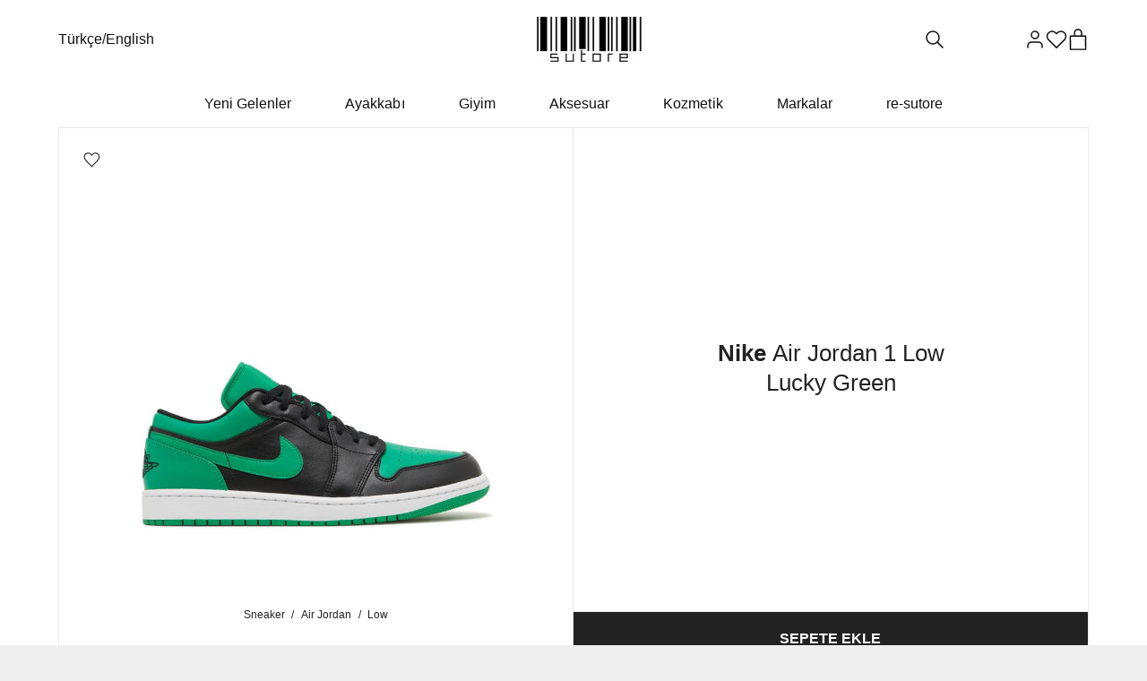

--- FILE ---
content_type: text/html; charset=UTF-8
request_url: https://sutore.com/product/nike-air-jordan-1-low-lucky-green/
body_size: 36249
content:
<!DOCTYPE html><html lang="tr-TR" prefix="og: https://ogp.me/ns#" class="loading-site no-js"><head><script>(function(w,i,g){w[g]=w[g]||[];if(typeof w[g].push=='function')w[g].push(i)})
(window,'GTM-M5JPDVC','google_tags_first_party');</script><script>(function(w,d,s,l){w[l]=w[l]||[];(function(){w[l].push(arguments);})('set', 'developer_id.dYzg1YT', true);
		w[l].push({'gtm.start':new Date().getTime(),event:'gtm.js'});var f=d.getElementsByTagName(s)[0],
		j=d.createElement(s);j.async=true;j.src='/vobl/';
		f.parentNode.insertBefore(j,f);
		})(window,document,'script','dataLayer');</script><meta charset="UTF-8" /><link rel="profile" href="http://gmpg.org/xfn/11" /><link rel="pingback" href="https://sutore.com/xmlrpc.php" /> <script>(function(html){html.className = html.className.replace(/\bno-js\b/,'js')})(document.documentElement);</script>  <script data-cfasync="false" data-pagespeed-no-defer>var gtm4wp_datalayer_name = "dataLayer";
	var dataLayer = dataLayer || [];
	const gtm4wp_use_sku_instead = 1;
	const gtm4wp_currency = 'TRY';
	const gtm4wp_product_per_impression = 10;
	const gtm4wp_clear_ecommerce = false;
	const gtm4wp_datalayer_max_timeout = 2000;</script> <link rel="alternate" hreflang="tr" href="https://sutore.com/product/nike-air-jordan-1-low-lucky-green/" /><link rel="alternate" hreflang="en" href="https://sutore.com/en/product/nike-air-jordan-1-low-lucky-green/" /><link rel="alternate" hreflang="x-default" href="https://sutore.com/product/nike-air-jordan-1-low-lucky-green/" />
 <script type="application/ld+json" data-sutore-schema-type="product">{
    "@context": "https://schema.org",
    "@graph": [
        {
            "@context": "https://schema.org/",
            "@type": "Product",
            "name": "Nike Air Jordan 1 Low Lucky Green",
            "url": "https://sutore.com/product/nike-air-jordan-1-low-lucky-green/",
            "description": "Air Jordan ailesi, şimdi sutore’de bulunan Nike Air Jordan 1 Low Lucky Green ile popüler serisine yeni bir model ekliyor. Bu model 01/05/2023 tarihinde 553558-065 etiketiyle piyasaya sürüldü. Sınırlı sayıda üretilen bu modeli stoklar tükenmeden şimdi hemen satın al.",
            "sku": "553558-065",
            "mpn": "553558-065",
            "itemCondition": "https://schema.org/NewCondition",
            "brand": {
                "@type": "Brand",
                "name": "Air Jordan"
            },
            "offers": {
                "priceCurrency": "TRY",
                "availability": "https://schema.org/InStock",
                "url": "https://sutore.com/product/nike-air-jordan-1-low-lucky-green/",
                "shippingDetails": {
                    "@type": "OfferShippingDetails",
                    "shippingDestination": {
                        "@type": "DefinedRegion",
                        "addressCountry": "TR"
                    },
                    "deliveryTime": {
                        "@type": "ShippingDeliveryTime",
                        "handlingTime": {
                            "@type": "QuantitativeValue",
                            "minValue": 4,
                            "maxValue": 6,
                            "unitCode": "DAY"
                        },
                        "transitTime": {
                            "@type": "QuantitativeValue",
                            "minValue": 1,
                            "maxValue": 3,
                            "unitCode": "DAY"
                        }
                    },
                    "shippingRate": {
                        "@type": "MonetaryAmount",
                        "value": "0.00",
                        "currency": "TRY"
                    }
                },
                "@type": "Offer",
                "price": 7349,
                "priceValidUntil": "2026-01-28"
            },
            "releaseDate": "2023-05-01",
            "image": "https://sutore.com/wp-content/uploads/2023/05/Nike-Air-Jordan-1-Low-Lucky-Green-553558-065.jpg",
            "category": "Sneaker"
        },
        {
            "@type": "BreadcrumbList",
            "@id": "https://sutore.com/product/nike-air-jordan-1-low-lucky-green/#breadcrumb",
            "itemListElement": [
                {
                    "@type": "ListItem",
                    "position": 1,
                    "name": "Ana Sayfa",
                    "item": "https://sutore.com/"
                },
                {
                    "@type": "ListItem",
                    "position": 2,
                    "name": "Sneaker",
                    "item": "https://sutore.com/product-category/sneakers/"
                },
                {
                    "@type": "ListItem",
                    "position": 3,
                    "name": "Air Jordan",
                    "item": "https://sutore.com/product-category/sneakers/air-jordan/"
                },
                {
                    "@type": "ListItem",
                    "position": 4,
                    "name": "Low",
                    "item": "https://sutore.com/product-category/sneakers/air-jordan/low/"
                },
                {
                    "@type": "ListItem",
                    "position": 5,
                    "name": "Nike Air Jordan 1 Low Lucky Green",
                    "item": "https://sutore.com/product/nike-air-jordan-1-low-lucky-green/"
                }
            ]
        },
        {
            "@type": "WebSite",
            "@id": "https://sutore.com/#website",
            "url": "https://sutore.com/",
            "name": "sutore",
            "publisher": {
                "@id": "https://sutore.com/#organization"
            }
        },
        {
            "@type": "Organization",
            "@id": "https://sutore.com/#organization",
            "name": "sutore",
            "url": "https://sutore.com/"
        }
    ]
}</script><meta name="viewport" content="width=device-width, initial-scale=1, maximum-scale=1, user-scalable=no" /><title>Nike Air Jordan 1 Low Lucky Green | 553558-065 | Satın Al | sutore</title><meta name="description" content="Air Jordan ailesi, şimdi sutore’de bulunan Nike Air Jordan 1 Low Lucky Green ile popüler serisine yeni bir model ekliyor. Bu model 01/05/2023 tarihinde 553558-065 etiketiyle piyasaya sürüldü. Sınırlı sayıda üretilen bu modeli stoklar tükenmeden şimdi hemen satın al."/><meta name="robots" content="follow, index, max-snippet:-1, max-video-preview:-1, max-image-preview:large"/><link rel="canonical" href="https://sutore.com/product/nike-air-jordan-1-low-lucky-green/" /><meta property="og:locale" content="tr_TR" /><meta property="og:type" content="product" /><meta property="og:title" content="Nike Air Jordan 1 Low Lucky Green | 553558-065 | Satın Al | sutore" /><meta property="og:description" content="Air Jordan ailesi, şimdi sutore’de bulunan Nike Air Jordan 1 Low Lucky Green ile popüler serisine yeni bir model ekliyor. Bu model 01/05/2023 tarihinde 553558-065 etiketiyle piyasaya sürüldü. Sınırlı sayıda üretilen bu modeli stoklar tükenmeden şimdi hemen satın al." /><meta property="og:url" content="https://sutore.com/product/nike-air-jordan-1-low-lucky-green/" /><meta property="og:site_name" content="sutore" /><meta property="og:updated_time" content="2025-12-27T01:01:28+03:00" /><meta property="og:image" content="https://sutore.com/wp-content/uploads/2023/05/Nike-Air-Jordan-1-Low-Lucky-Green-553558-065.jpg" /><meta property="og:image:secure_url" content="https://sutore.com/wp-content/uploads/2023/05/Nike-Air-Jordan-1-Low-Lucky-Green-553558-065.jpg" /><meta property="og:image:width" content="750" /><meta property="og:image:height" content="534" /><meta property="og:image:alt" content="Nike Air Jordan 1 Low Lucky Green 553558-065" /><meta property="og:image:type" content="image/jpeg" /><meta property="product:brand" content="Air Jordan" /><meta property="product:availability" content="instock" /><meta property="product:retailer_item_id" content="553558-065" /><meta name="twitter:card" content="summary_large_image" /><meta name="twitter:title" content="Nike Air Jordan 1 Low Lucky Green | 553558-065 | Satın Al | sutore" /><meta name="twitter:description" content="Air Jordan ailesi, şimdi sutore’de bulunan Nike Air Jordan 1 Low Lucky Green ile popüler serisine yeni bir model ekliyor. Bu model 01/05/2023 tarihinde 553558-065 etiketiyle piyasaya sürüldü. Sınırlı sayıda üretilen bu modeli stoklar tükenmeden şimdi hemen satın al." /><meta name="twitter:site" content="@sutoreinc" /><meta name="twitter:creator" content="@sutoreinc" /><meta name="twitter:image" content="https://sutore.com/wp-content/uploads/2023/05/Nike-Air-Jordan-1-Low-Lucky-Green-553558-065.jpg" /><meta name="twitter:label1" content="Fiyat" /><meta name="twitter:data1" content="&#8378;7349" /><meta name="twitter:label2" content="Uygunluk" /><meta name="twitter:data2" content="Stokta" /><link rel='dns-prefetch' href='//cdn.jsdelivr.net' /><link rel='dns-prefetch' href='//cdnjs.cloudflare.com' /><link rel='dns-prefetch' href='//analytics.tiktok.com' /><link rel='dns-prefetch' href='//ajax.cloudflare.com' /><link rel='dns-prefetch' href='//connect.facebook.net' /><link rel='dns-prefetch' href='//static.cloudflareinsights.com' /><link rel='dns-prefetch' href='//www.facebook.com' /><link rel='dns-prefetch' href='//www.google-analytics.com' /><link rel='dns-prefetch' href='//www.googletagmanager.com' /><link rel='prefetch' href='https://sutore.com/wp-content/themes/flatsome/assets/js/flatsome.js?ver=43f05e0ca79aa585a6aa' /><link rel="alternate" title="oEmbed (JSON)" type="application/json+oembed" href="https://sutore.com/wp-json/oembed/1.0/embed?url=https%3A%2F%2Fsutore.com%2Fproduct%2Fnike-air-jordan-1-low-lucky-green%2F" /><link rel="alternate" title="oEmbed (XML)" type="text/xml+oembed" href="https://sutore.com/wp-json/oembed/1.0/embed?url=https%3A%2F%2Fsutore.com%2Fproduct%2Fnike-air-jordan-1-low-lucky-green%2F&#038;format=xml" /><style id='wp-img-auto-sizes-contain-inline-css' type='text/css'>img:is([sizes=auto i],[sizes^="auto," i]){contain-intrinsic-size:3000px 1500px}
/*# sourceURL=wp-img-auto-sizes-contain-inline-css */</style><style id='wp-block-library-inline-css' type='text/css'>:root{--wp-block-synced-color:#7a00df;--wp-block-synced-color--rgb:122,0,223;--wp-bound-block-color:var(--wp-block-synced-color);--wp-editor-canvas-background:#ddd;--wp-admin-theme-color:#007cba;--wp-admin-theme-color--rgb:0,124,186;--wp-admin-theme-color-darker-10:#006ba1;--wp-admin-theme-color-darker-10--rgb:0,107,160.5;--wp-admin-theme-color-darker-20:#005a87;--wp-admin-theme-color-darker-20--rgb:0,90,135;--wp-admin-border-width-focus:2px}@media (min-resolution:192dpi){:root{--wp-admin-border-width-focus:1.5px}}.wp-element-button{cursor:pointer}:root .has-very-light-gray-background-color{background-color:#eee}:root .has-very-dark-gray-background-color{background-color:#313131}:root .has-very-light-gray-color{color:#eee}:root .has-very-dark-gray-color{color:#313131}:root .has-vivid-green-cyan-to-vivid-cyan-blue-gradient-background{background:linear-gradient(135deg,#00d084,#0693e3)}:root .has-purple-crush-gradient-background{background:linear-gradient(135deg,#34e2e4,#4721fb 50%,#ab1dfe)}:root .has-hazy-dawn-gradient-background{background:linear-gradient(135deg,#faaca8,#dad0ec)}:root .has-subdued-olive-gradient-background{background:linear-gradient(135deg,#fafae1,#67a671)}:root .has-atomic-cream-gradient-background{background:linear-gradient(135deg,#fdd79a,#004a59)}:root .has-nightshade-gradient-background{background:linear-gradient(135deg,#330968,#31cdcf)}:root .has-midnight-gradient-background{background:linear-gradient(135deg,#020381,#2874fc)}:root{--wp--preset--font-size--normal:16px;--wp--preset--font-size--huge:42px}.has-regular-font-size{font-size:1em}.has-larger-font-size{font-size:2.625em}.has-normal-font-size{font-size:var(--wp--preset--font-size--normal)}.has-huge-font-size{font-size:var(--wp--preset--font-size--huge)}.has-text-align-center{text-align:center}.has-text-align-left{text-align:left}.has-text-align-right{text-align:right}.has-fit-text{white-space:nowrap!important}#end-resizable-editor-section{display:none}.aligncenter{clear:both}.items-justified-left{justify-content:flex-start}.items-justified-center{justify-content:center}.items-justified-right{justify-content:flex-end}.items-justified-space-between{justify-content:space-between}.screen-reader-text{border:0;clip-path:inset(50%);height:1px;margin:-1px;overflow:hidden;padding:0;position:absolute;width:1px;word-wrap:normal!important}.screen-reader-text:focus{background-color:#ddd;clip-path:none;color:#444;display:block;font-size:1em;height:auto;left:5px;line-height:normal;padding:15px 23px 14px;text-decoration:none;top:5px;width:auto;z-index:100000}html :where(.has-border-color){border-style:solid}html :where([style*=border-top-color]){border-top-style:solid}html :where([style*=border-right-color]){border-right-style:solid}html :where([style*=border-bottom-color]){border-bottom-style:solid}html :where([style*=border-left-color]){border-left-style:solid}html :where([style*=border-width]){border-style:solid}html :where([style*=border-top-width]){border-top-style:solid}html :where([style*=border-right-width]){border-right-style:solid}html :where([style*=border-bottom-width]){border-bottom-style:solid}html :where([style*=border-left-width]){border-left-style:solid}html :where(img[class*=wp-image-]){height:auto;max-width:100%}:where(figure){margin:0 0 1em}html :where(.is-position-sticky){--wp-admin--admin-bar--position-offset:var(--wp-admin--admin-bar--height,0px)}@media screen and (max-width:600px){html :where(.is-position-sticky){--wp-admin--admin-bar--position-offset:0px}}

/*# sourceURL=wp-block-library-inline-css */</style><link rel='stylesheet' id='wc-blocks-style-css' href='https://sutore.com/wp-content/plugins/woocommerce/assets/client/blocks/wc-blocks.css?ver=wc-10.4.3' type='text/css' media='all' /><style id='global-styles-inline-css' type='text/css'>:root{--wp--preset--aspect-ratio--square: 1;--wp--preset--aspect-ratio--4-3: 4/3;--wp--preset--aspect-ratio--3-4: 3/4;--wp--preset--aspect-ratio--3-2: 3/2;--wp--preset--aspect-ratio--2-3: 2/3;--wp--preset--aspect-ratio--16-9: 16/9;--wp--preset--aspect-ratio--9-16: 9/16;--wp--preset--color--black: #000000;--wp--preset--color--cyan-bluish-gray: #abb8c3;--wp--preset--color--white: #ffffff;--wp--preset--color--pale-pink: #f78da7;--wp--preset--color--vivid-red: #cf2e2e;--wp--preset--color--luminous-vivid-orange: #ff6900;--wp--preset--color--luminous-vivid-amber: #fcb900;--wp--preset--color--light-green-cyan: #7bdcb5;--wp--preset--color--vivid-green-cyan: #00d084;--wp--preset--color--pale-cyan-blue: #8ed1fc;--wp--preset--color--vivid-cyan-blue: #0693e3;--wp--preset--color--vivid-purple: #9b51e0;--wp--preset--gradient--vivid-cyan-blue-to-vivid-purple: linear-gradient(135deg,rgb(6,147,227) 0%,rgb(155,81,224) 100%);--wp--preset--gradient--light-green-cyan-to-vivid-green-cyan: linear-gradient(135deg,rgb(122,220,180) 0%,rgb(0,208,130) 100%);--wp--preset--gradient--luminous-vivid-amber-to-luminous-vivid-orange: linear-gradient(135deg,rgb(252,185,0) 0%,rgb(255,105,0) 100%);--wp--preset--gradient--luminous-vivid-orange-to-vivid-red: linear-gradient(135deg,rgb(255,105,0) 0%,rgb(207,46,46) 100%);--wp--preset--gradient--very-light-gray-to-cyan-bluish-gray: linear-gradient(135deg,rgb(238,238,238) 0%,rgb(169,184,195) 100%);--wp--preset--gradient--cool-to-warm-spectrum: linear-gradient(135deg,rgb(74,234,220) 0%,rgb(151,120,209) 20%,rgb(207,42,186) 40%,rgb(238,44,130) 60%,rgb(251,105,98) 80%,rgb(254,248,76) 100%);--wp--preset--gradient--blush-light-purple: linear-gradient(135deg,rgb(255,206,236) 0%,rgb(152,150,240) 100%);--wp--preset--gradient--blush-bordeaux: linear-gradient(135deg,rgb(254,205,165) 0%,rgb(254,45,45) 50%,rgb(107,0,62) 100%);--wp--preset--gradient--luminous-dusk: linear-gradient(135deg,rgb(255,203,112) 0%,rgb(199,81,192) 50%,rgb(65,88,208) 100%);--wp--preset--gradient--pale-ocean: linear-gradient(135deg,rgb(255,245,203) 0%,rgb(182,227,212) 50%,rgb(51,167,181) 100%);--wp--preset--gradient--electric-grass: linear-gradient(135deg,rgb(202,248,128) 0%,rgb(113,206,126) 100%);--wp--preset--gradient--midnight: linear-gradient(135deg,rgb(2,3,129) 0%,rgb(40,116,252) 100%);--wp--preset--font-size--small: 13px;--wp--preset--font-size--medium: 20px;--wp--preset--font-size--large: 36px;--wp--preset--font-size--x-large: 42px;--wp--preset--spacing--20: 0.44rem;--wp--preset--spacing--30: 0.67rem;--wp--preset--spacing--40: 1rem;--wp--preset--spacing--50: 1.5rem;--wp--preset--spacing--60: 2.25rem;--wp--preset--spacing--70: 3.38rem;--wp--preset--spacing--80: 5.06rem;--wp--preset--shadow--natural: 6px 6px 9px rgba(0, 0, 0, 0.2);--wp--preset--shadow--deep: 12px 12px 50px rgba(0, 0, 0, 0.4);--wp--preset--shadow--sharp: 6px 6px 0px rgba(0, 0, 0, 0.2);--wp--preset--shadow--outlined: 6px 6px 0px -3px rgb(255, 255, 255), 6px 6px rgb(0, 0, 0);--wp--preset--shadow--crisp: 6px 6px 0px rgb(0, 0, 0);}:where(.is-layout-flex){gap: 0.5em;}:where(.is-layout-grid){gap: 0.5em;}body .is-layout-flex{display: flex;}.is-layout-flex{flex-wrap: wrap;align-items: center;}.is-layout-flex > :is(*, div){margin: 0;}body .is-layout-grid{display: grid;}.is-layout-grid > :is(*, div){margin: 0;}:where(.wp-block-columns.is-layout-flex){gap: 2em;}:where(.wp-block-columns.is-layout-grid){gap: 2em;}:where(.wp-block-post-template.is-layout-flex){gap: 1.25em;}:where(.wp-block-post-template.is-layout-grid){gap: 1.25em;}.has-black-color{color: var(--wp--preset--color--black) !important;}.has-cyan-bluish-gray-color{color: var(--wp--preset--color--cyan-bluish-gray) !important;}.has-white-color{color: var(--wp--preset--color--white) !important;}.has-pale-pink-color{color: var(--wp--preset--color--pale-pink) !important;}.has-vivid-red-color{color: var(--wp--preset--color--vivid-red) !important;}.has-luminous-vivid-orange-color{color: var(--wp--preset--color--luminous-vivid-orange) !important;}.has-luminous-vivid-amber-color{color: var(--wp--preset--color--luminous-vivid-amber) !important;}.has-light-green-cyan-color{color: var(--wp--preset--color--light-green-cyan) !important;}.has-vivid-green-cyan-color{color: var(--wp--preset--color--vivid-green-cyan) !important;}.has-pale-cyan-blue-color{color: var(--wp--preset--color--pale-cyan-blue) !important;}.has-vivid-cyan-blue-color{color: var(--wp--preset--color--vivid-cyan-blue) !important;}.has-vivid-purple-color{color: var(--wp--preset--color--vivid-purple) !important;}.has-black-background-color{background-color: var(--wp--preset--color--black) !important;}.has-cyan-bluish-gray-background-color{background-color: var(--wp--preset--color--cyan-bluish-gray) !important;}.has-white-background-color{background-color: var(--wp--preset--color--white) !important;}.has-pale-pink-background-color{background-color: var(--wp--preset--color--pale-pink) !important;}.has-vivid-red-background-color{background-color: var(--wp--preset--color--vivid-red) !important;}.has-luminous-vivid-orange-background-color{background-color: var(--wp--preset--color--luminous-vivid-orange) !important;}.has-luminous-vivid-amber-background-color{background-color: var(--wp--preset--color--luminous-vivid-amber) !important;}.has-light-green-cyan-background-color{background-color: var(--wp--preset--color--light-green-cyan) !important;}.has-vivid-green-cyan-background-color{background-color: var(--wp--preset--color--vivid-green-cyan) !important;}.has-pale-cyan-blue-background-color{background-color: var(--wp--preset--color--pale-cyan-blue) !important;}.has-vivid-cyan-blue-background-color{background-color: var(--wp--preset--color--vivid-cyan-blue) !important;}.has-vivid-purple-background-color{background-color: var(--wp--preset--color--vivid-purple) !important;}.has-black-border-color{border-color: var(--wp--preset--color--black) !important;}.has-cyan-bluish-gray-border-color{border-color: var(--wp--preset--color--cyan-bluish-gray) !important;}.has-white-border-color{border-color: var(--wp--preset--color--white) !important;}.has-pale-pink-border-color{border-color: var(--wp--preset--color--pale-pink) !important;}.has-vivid-red-border-color{border-color: var(--wp--preset--color--vivid-red) !important;}.has-luminous-vivid-orange-border-color{border-color: var(--wp--preset--color--luminous-vivid-orange) !important;}.has-luminous-vivid-amber-border-color{border-color: var(--wp--preset--color--luminous-vivid-amber) !important;}.has-light-green-cyan-border-color{border-color: var(--wp--preset--color--light-green-cyan) !important;}.has-vivid-green-cyan-border-color{border-color: var(--wp--preset--color--vivid-green-cyan) !important;}.has-pale-cyan-blue-border-color{border-color: var(--wp--preset--color--pale-cyan-blue) !important;}.has-vivid-cyan-blue-border-color{border-color: var(--wp--preset--color--vivid-cyan-blue) !important;}.has-vivid-purple-border-color{border-color: var(--wp--preset--color--vivid-purple) !important;}.has-vivid-cyan-blue-to-vivid-purple-gradient-background{background: var(--wp--preset--gradient--vivid-cyan-blue-to-vivid-purple) !important;}.has-light-green-cyan-to-vivid-green-cyan-gradient-background{background: var(--wp--preset--gradient--light-green-cyan-to-vivid-green-cyan) !important;}.has-luminous-vivid-amber-to-luminous-vivid-orange-gradient-background{background: var(--wp--preset--gradient--luminous-vivid-amber-to-luminous-vivid-orange) !important;}.has-luminous-vivid-orange-to-vivid-red-gradient-background{background: var(--wp--preset--gradient--luminous-vivid-orange-to-vivid-red) !important;}.has-very-light-gray-to-cyan-bluish-gray-gradient-background{background: var(--wp--preset--gradient--very-light-gray-to-cyan-bluish-gray) !important;}.has-cool-to-warm-spectrum-gradient-background{background: var(--wp--preset--gradient--cool-to-warm-spectrum) !important;}.has-blush-light-purple-gradient-background{background: var(--wp--preset--gradient--blush-light-purple) !important;}.has-blush-bordeaux-gradient-background{background: var(--wp--preset--gradient--blush-bordeaux) !important;}.has-luminous-dusk-gradient-background{background: var(--wp--preset--gradient--luminous-dusk) !important;}.has-pale-ocean-gradient-background{background: var(--wp--preset--gradient--pale-ocean) !important;}.has-electric-grass-gradient-background{background: var(--wp--preset--gradient--electric-grass) !important;}.has-midnight-gradient-background{background: var(--wp--preset--gradient--midnight) !important;}.has-small-font-size{font-size: var(--wp--preset--font-size--small) !important;}.has-medium-font-size{font-size: var(--wp--preset--font-size--medium) !important;}.has-large-font-size{font-size: var(--wp--preset--font-size--large) !important;}.has-x-large-font-size{font-size: var(--wp--preset--font-size--x-large) !important;}
/*# sourceURL=global-styles-inline-css */</style><style id='classic-theme-styles-inline-css' type='text/css'>/*! This file is auto-generated */
.wp-block-button__link{color:#fff;background-color:#32373c;border-radius:9999px;box-shadow:none;text-decoration:none;padding:calc(.667em + 2px) calc(1.333em + 2px);font-size:1.125em}.wp-block-file__button{background:#32373c;color:#fff;text-decoration:none}
/*# sourceURL=/wp-includes/css/classic-themes.min.css */</style><link rel='stylesheet' id='sutore-gallery-style-css' href='https://sutore.com/wp-content/plugins/sutore-gallery/assets/css/gallery.css?ver=17673373113223' type='text/css' media='all' /><link rel='stylesheet' id='sutore-header-style-css' href='https://sutore.com/wp-content/plugins/sutore-header/assets/css/sutore-header-main.css?ver=1769013992' type='text/css' media='all' /><link rel='stylesheet' id='photoswipe-css' href='https://sutore.com/wp-content/plugins/woocommerce/assets/css/photoswipe/photoswipe.min.css?ver=10.4.3' type='text/css' media='all' /><link rel='stylesheet' id='photoswipe-default-skin-css' href='https://sutore.com/wp-content/plugins/woocommerce/assets/css/photoswipe/default-skin/default-skin.min.css?ver=10.4.3' type='text/css' media='all' /><style id='woocommerce-inline-inline-css' type='text/css'>.woocommerce form .form-row .required { visibility: hidden; }
/*# sourceURL=woocommerce-inline-inline-css */</style><link rel='stylesheet' id='brands-styles-css' href='https://sutore.com/wp-content/plugins/woocommerce/assets/css/brands.css?ver=10.4.3' type='text/css' media='all' /><link rel='stylesheet' id='font-awesome-css' href='https://cdnjs.cloudflare.com/ajax/libs/font-awesome/6.1.1/css/all.min.css?ver=6.1.1' type='text/css' media='all' /><link rel='stylesheet' id='sutore-product-css-css' href='https://sutore.com/wp-content/plugins/sutore-urun-sayfasi/css/product.css?ver=1767575785' type='text/css' media='all' /><link rel='stylesheet' id='sutore-wishlist-css-css' href='https://sutore.com/wp-content/plugins/sutore-wishlist/assets/wishlist.css?ver=3.0.0.1758331007' type='text/css' media='all' /><link rel='stylesheet' id='flatsome-main-css' href='https://sutore.com/wp-content/themes/flatsome/assets/css/flatsome.css?ver=3.17.7' type='text/css' media='all' /><link rel='stylesheet' id='flatsome-style-css' href='https://sutore.com/wp-content/themes/flatsome-child/style.css?ver=8.9.9.1' type='text/css' media='all' /> <script type="text/javascript" src="https://sutore.com/wp-includes/js/jquery/jquery.min.js?ver=3.7.1" id="jquery-core-js"></script> <script type="text/javascript" src="https://sutore.com/wp-includes/js/jquery/jquery-migrate.min.js?ver=3.4.1" id="jquery-migrate-js"></script> <script type="text/javascript" src="https://sutore.com/wp-content/plugins/woocommerce/assets/js/jquery-blockui/jquery.blockUI.min.js?ver=2.7.0-wc.10.4.3" id="wc-jquery-blockui-js" defer="defer" data-wp-strategy="defer"></script> <script type="text/javascript" id="wc-add-to-cart-js-extra">/*  */
var wc_add_to_cart_params = {"ajax_url":"/wp-admin/admin-ajax.php","wc_ajax_url":"/?wc-ajax=%%endpoint%%","i18n_view_cart":"Sepetim","cart_url":"https://sutore.com/cart/","is_cart":"","cart_redirect_after_add":"no"};
//# sourceURL=wc-add-to-cart-js-extra
/*  */</script> <script type="text/javascript" src="https://sutore.com/wp-content/plugins/woocommerce/assets/js/frontend/add-to-cart.min.js?ver=10.4.3" id="wc-add-to-cart-js" defer="defer" data-wp-strategy="defer"></script> <script type="text/javascript" src="https://sutore.com/wp-content/plugins/woocommerce/assets/js/photoswipe/photoswipe.min.js?ver=4.1.1-wc.10.4.3" id="wc-photoswipe-js" defer="defer" data-wp-strategy="defer"></script> <script type="text/javascript" src="https://sutore.com/wp-content/plugins/woocommerce/assets/js/photoswipe/photoswipe-ui-default.min.js?ver=4.1.1-wc.10.4.3" id="wc-photoswipe-ui-default-js" defer="defer" data-wp-strategy="defer"></script> <script type="text/javascript" id="wc-single-product-js-extra">/*  */
var wc_single_product_params = {"i18n_required_rating_text":"L\u00fctfen bir oy belirleyin","i18n_rating_options":["1/5 y\u0131ld\u0131z","2/5 y\u0131ld\u0131z","3/5 y\u0131ld\u0131z","4/5 y\u0131ld\u0131z","5/5 y\u0131ld\u0131z"],"i18n_product_gallery_trigger_text":"Tam ekran g\u00f6rsel galerisini g\u00f6r\u00fcnt\u00fcleyin","review_rating_required":"yes","flexslider":{"rtl":false,"animation":"slide","smoothHeight":true,"directionNav":false,"controlNav":"thumbnails","slideshow":false,"animationSpeed":500,"animationLoop":false,"allowOneSlide":false},"zoom_enabled":"","zoom_options":[],"photoswipe_enabled":"1","photoswipe_options":{"shareEl":false,"closeOnScroll":false,"history":false,"hideAnimationDuration":0,"showAnimationDuration":0},"flexslider_enabled":""};
//# sourceURL=wc-single-product-js-extra
/*  */</script> <script type="text/javascript" src="https://sutore.com/wp-content/plugins/woocommerce/assets/js/frontend/single-product.min.js?ver=10.4.3" id="wc-single-product-js" defer="defer" data-wp-strategy="defer"></script> <script type="text/javascript" src="https://sutore.com/wp-content/plugins/woocommerce/assets/js/js-cookie/js.cookie.min.js?ver=2.1.4-wc.10.4.3" id="wc-js-cookie-js" defer="defer" data-wp-strategy="defer"></script> <script type="text/javascript" id="woocommerce-js-extra">/*  */
var woocommerce_params = {"ajax_url":"/wp-admin/admin-ajax.php","wc_ajax_url":"/?wc-ajax=%%endpoint%%","i18n_password_show":"\u015eifreyi g\u00f6ster","i18n_password_hide":"\u015eifreyi gizle"};
//# sourceURL=woocommerce-js-extra
/*  */</script> <script type="text/javascript" src="https://sutore.com/wp-content/plugins/woocommerce/assets/js/frontend/woocommerce.min.js?ver=10.4.3" id="woocommerce-js" defer="defer" data-wp-strategy="defer"></script> <script type="text/javascript" id="wc-cart-fragments-js-extra">/*  */
var wc_cart_fragments_params = {"ajax_url":"/wp-admin/admin-ajax.php","wc_ajax_url":"/?wc-ajax=%%endpoint%%","cart_hash_key":"wc_cart_hash_60b064a2ea6498697ae069874b39fada-tr","fragment_name":"wc_fragments_60b064a2ea6498697ae069874b39fada","request_timeout":"5000"};
//# sourceURL=wc-cart-fragments-js-extra
/*  */</script> <script type="text/javascript" defer src="https://sutore.com/wp-content/plugins/woocommerce/assets/js/frontend/cart-fragments.min.js?ver=10.4.3" id="wc-cart-fragments-js" defer="defer" data-wp-strategy="defer"></script> <link rel="https://api.w.org/" href="https://sutore.com/wp-json/" /><link rel="alternate" title="JSON" type="application/json" href="https://sutore.com/wp-json/wp/v2/product/135198" /><link rel="EditURI" type="application/rsd+xml" title="RSD" href="https://sutore.com/xmlrpc.php?rsd" /><link rel='shortlink' href='https://sutore.com/?p=135198' /><meta name="generator" content="WPML ver:4.8.6 stt:1,53;" /> <script data-cfasync="false" data-pagespeed-no-defer>var dataLayer_content = {"visitorLoginState":"logged-out","pageTitle":"Nike Air Jordan 1 Low Lucky Green | 553558-065 | Satın Al | sutore","cartContent":{"totals":{"applied_coupons":[],"discount_total":0,"subtotal":0,"total":0},"items":[]},"productRatingCounts":[],"productAverageRating":0,"productReviewCount":0,"productType":"variable","productIsVariable":1,"event":"view_item","ecommerce":{"currency":"TRY","value":6949,"items":[{"item_id":"553558-065_135198","item_group_id":"553558-065_135198","item_name":"Nike Air Jordan 1 Low Lucky Green","price":6949,"item_category":"Sneaker","item_brand":"Nike"}]}};
	dataLayer.push( dataLayer_content );</script> <script data-cfasync="false" data-pagespeed-no-defer>(function(w,d,s,l,i){w[l]=w[l]||[];w[l].push({'gtm.start':
new Date().getTime(),event:'gtm.js'});var f=d.getElementsByTagName(s)[0],
j=d.createElement(s),dl=l!='dataLayer'?'&l='+l:'';j.async=true;j.src=
'//www.googletagmanager.com/gtm.js?id='+i+dl;f.parentNode.insertBefore(j,f);
})(window,document,'script','dataLayer','GTM-M5JPDVC');</script> <link rel="manifest" href="/manifest.json"> <script>!function (w, d, t) {
  w.TiktokAnalyticsObject=t;var ttq=w[t]=w[t]||[];ttq.methods=["page","track","identify","instances","debug","on","off","once","ready","alias","group","enableCookie","disableCookie","holdConsent","revokeConsent","grantConsent"],ttq.setAndDefer=function(t,e){t[e]=function(){t.push([e].concat(Array.prototype.slice.call(arguments,0)))}};for(var i=0;i<ttq.methods.length;i++)ttq.setAndDefer(ttq,ttq.methods[i]);ttq.instance=function(t){for(
var e=ttq._i[t]||[],n=0;n<ttq.methods.length;n++)ttq.setAndDefer(e,ttq.methods[n]);return e},ttq.load=function(e,n){var r="https://analytics.tiktok.com/i18n/pixel/events.js",o=n&&n.partner;ttq._i=ttq._i||{},ttq._i[e]=[],ttq._i[e]._u=r,ttq._i[e]._partner=o||'GoogleTagManagerClient',ttq._t=ttq._t||{},ttq._t[e]=+new Date,ttq._o=ttq._o||{},ttq._o[e]=n||{},ttq._partner=ttq._partner||'GoogleTagManagerClient';n=document.createElement("script")
;n.type="text/javascript",n.async=!0,n.src=r+"?sdkid="+e+"&lib="+t;e=document.getElementsByTagName("script")[0];e.parentNode.insertBefore(n,e)};


  ttq.load('D1EIVJJC77U195PQNCVG');
  ttq.page();
}(window, document, 'ttq');</script> 	<noscript><style>.woocommerce-product-gallery{ opacity: 1 !important; }</style></noscript> <script  type="text/javascript">!function(f,b,e,v,n,t,s){if(f.fbq)return;n=f.fbq=function(){n.callMethod?
					n.callMethod.apply(n,arguments):n.queue.push(arguments)};if(!f._fbq)f._fbq=n;
					n.push=n;n.loaded=!0;n.version='2.0';n.queue=[];t=b.createElement(e);t.async=!0;
					t.src=v;s=b.getElementsByTagName(e)[0];s.parentNode.insertBefore(t,s)}(window,
					document,'script','https://connect.facebook.net/en_US/fbevents.js');</script>  <script  type="text/javascript">fbq('init', '263452724857464', {}, {
    "agent": "woocommerce_2-10.4.3-3.5.15"
});

				document.addEventListener( 'DOMContentLoaded', function() {
					// Insert placeholder for events injected when a product is added to the cart through AJAX.
					document.body.insertAdjacentHTML( 'beforeend', '<div class=\"wc-facebook-pixel-event-placeholder\"></div>' );
				}, false );</script> <link rel="icon" href="https://sutore.com/wp-content/uploads/2022/05/cropped-Sutore-Website-Logo-32x32.png" sizes="32x32" /><link rel="icon" href="https://sutore.com/wp-content/uploads/2022/05/cropped-Sutore-Website-Logo-192x192.png" sizes="192x192" /><link rel="apple-touch-icon" href="https://sutore.com/wp-content/uploads/2022/05/cropped-Sutore-Website-Logo-180x180.png" /><meta name="msapplication-TileImage" content="https://sutore.com/wp-content/uploads/2022/05/cropped-Sutore-Website-Logo-270x270.png" /><style id="custom-css" type="text/css">:root {--primary-color: #222222;}.container-width, .full-width .ubermenu-nav, .container, .row{max-width: 1490px}.row.row-collapse{max-width: 1460px}.row.row-small{max-width: 1482.5px}.row.row-large{max-width: 1520px}.flatsome-cookies {background-color: #000000}.header-main{height: 70px}#logo img{max-height: 70px}#logo{width:300px;}#logo img{padding:10px 0;}.stuck #logo img{padding:10px 0;}.header-bottom{min-height: 45px}.header-top{min-height: 40px}.transparent .header-main{height: 90px}.transparent #logo img{max-height: 90px}.has-transparent + .page-title:first-of-type,.has-transparent + #main > .page-title,.has-transparent + #main > div > .page-title,.has-transparent + #main .page-header-wrapper:first-of-type .page-title{padding-top: 170px;}.header.show-on-scroll,.stuck .header-main{height:50px!important}.stuck #logo img{max-height: 50px!important}.search-form{ width: 17%;}.header-bg-color {background-color: #FFFFFF}.header-bottom {background-color: #ffffff}.header-main .nav > li > a{line-height: 16px }.stuck .header-main .nav > li > a{line-height: 30px }.header-bottom-nav > li > a{line-height: 20px }@media (max-width: 549px) {.header-main{height: 70px}#logo img{max-height: 70px}}.main-menu-overlay{background-color: #282828}.nav-dropdown{font-size:80%}.header-top{background-color:#000000!important;}/* Color */.accordion-title.active, .has-icon-bg .icon .icon-inner,.logo a, .primary.is-underline, .primary.is-link, .badge-outline .badge-inner, .nav-outline > li.active> a,.nav-outline >li.active > a, .cart-icon strong,[data-color='primary'], .is-outline.primary{color: #222222;}/* Color !important */[data-text-color="primary"]{color: #222222!important;}/* Background Color */[data-text-bg="primary"]{background-color: #222222;}/* Background */.scroll-to-bullets a,.featured-title, .label-new.menu-item > a:after, .nav-pagination > li > .current,.nav-pagination > li > span:hover,.nav-pagination > li > a:hover,.has-hover:hover .badge-outline .badge-inner,button[type="submit"], .button.wc-forward:not(.checkout):not(.checkout-button), .button.submit-button, .button.primary:not(.is-outline),.featured-table .title,.is-outline:hover, .has-icon:hover .icon-label,.nav-dropdown-bold .nav-column li > a:hover, .nav-dropdown.nav-dropdown-bold > li > a:hover, .nav-dropdown-bold.dark .nav-column li > a:hover, .nav-dropdown.nav-dropdown-bold.dark > li > a:hover, .header-vertical-menu__opener ,.is-outline:hover, .tagcloud a:hover,.grid-tools a, input[type='submit']:not(.is-form), .box-badge:hover .box-text, input.button.alt,.nav-box > li > a:hover,.nav-box > li.active > a,.nav-pills > li.active > a ,.current-dropdown .cart-icon strong, .cart-icon:hover strong, .nav-line-bottom > li > a:before, .nav-line-grow > li > a:before, .nav-line > li > a:before,.banner, .header-top, .slider-nav-circle .flickity-prev-next-button:hover svg, .slider-nav-circle .flickity-prev-next-button:hover .arrow, .primary.is-outline:hover, .button.primary:not(.is-outline), input[type='submit'].primary, input[type='submit'].primary, input[type='reset'].button, input[type='button'].primary, .badge-inner{background-color: #222222;}/* Border */.nav-vertical.nav-tabs > li.active > a,.scroll-to-bullets a.active,.nav-pagination > li > .current,.nav-pagination > li > span:hover,.nav-pagination > li > a:hover,.has-hover:hover .badge-outline .badge-inner,.accordion-title.active,.featured-table,.is-outline:hover, .tagcloud a:hover,blockquote, .has-border, .cart-icon strong:after,.cart-icon strong,.blockUI:before, .processing:before,.loading-spin, .slider-nav-circle .flickity-prev-next-button:hover svg, .slider-nav-circle .flickity-prev-next-button:hover .arrow, .primary.is-outline:hover{border-color: #222222}.nav-tabs > li.active > a{border-top-color: #222222}.widget_shopping_cart_content .blockUI.blockOverlay:before { border-left-color: #222222 }.woocommerce-checkout-review-order .blockUI.blockOverlay:before { border-left-color: #222222 }/* Fill */.slider .flickity-prev-next-button:hover svg,.slider .flickity-prev-next-button:hover .arrow{fill: #222222;}/* Focus */.primary:focus-visible, .submit-button:focus-visible, button[type="submit"]:focus-visible { outline-color: #222222!important; }/* Background Color */[data-icon-label]:after, .secondary.is-underline:hover,.secondary.is-outline:hover,.icon-label,.button.secondary:not(.is-outline),.button.alt:not(.is-outline), .badge-inner.on-sale, .button.checkout, .single_add_to_cart_button, .current .breadcrumb-step{ background-color:#222222; }[data-text-bg="secondary"]{background-color: #222222;}/* Color */.secondary.is-underline,.secondary.is-link, .secondary.is-outline,.stars a.active, .star-rating:before, .woocommerce-page .star-rating:before,.star-rating span:before, .color-secondary{color: #222222}/* Color !important */[data-text-color="secondary"]{color: #222222!important;}/* Border */.secondary.is-outline:hover{border-color:#222222}/* Focus */.secondary:focus-visible, .alt:focus-visible { outline-color: #222222!important; }.success.is-underline:hover,.success.is-outline:hover,.success{background-color: #222222}.success-color, .success.is-link, .success.is-outline{color: #222222;}.success-border{border-color: #222222!important;}/* Color !important */[data-text-color="success"]{color: #222222!important;}/* Background Color */[data-text-bg="success"]{background-color: #222222;}.alert.is-underline:hover,.alert.is-outline:hover,.alert{background-color: #222222}.alert.is-link, .alert.is-outline, .color-alert{color: #222222;}/* Color !important */[data-text-color="alert"]{color: #222222!important;}/* Background Color */[data-text-bg="alert"]{background-color: #222222;}body{color: #222222}h1,h2,h3,h4,h5,h6,.heading-font{color: #222222;}.breadcrumbs{text-transform: none;}button,.button{text-transform: none;}.nav > li > a, .links > li > a{text-transform: none;}.section-title span{text-transform: none;}h3.widget-title,span.widget-title{text-transform: none;}.header:not(.transparent) .top-bar-nav > li > a {color: #ffffff;}.header:not(.transparent) .top-bar-nav.nav > li > a:hover,.header:not(.transparent) .top-bar-nav.nav > li.active > a,.header:not(.transparent) .top-bar-nav.nav > li.current > a,.header:not(.transparent) .top-bar-nav.nav > li > a.active,.header:not(.transparent) .top-bar-nav.nav > li > a.current{color: #ffffff;}.top-bar-nav.nav-line-bottom > li > a:before,.top-bar-nav.nav-line-grow > li > a:before,.top-bar-nav.nav-line > li > a:before,.top-bar-nav.nav-box > li > a:hover,.top-bar-nav.nav-box > li.active > a,.top-bar-nav.nav-pills > li > a:hover,.top-bar-nav.nav-pills > li.active > a{color:#FFF!important;background-color: #ffffff;}.header:not(.transparent) .header-bottom-nav.nav > li > a{color: #0a0a0a;}.header:not(.transparent) .header-bottom-nav.nav > li > a:hover,.header:not(.transparent) .header-bottom-nav.nav > li.active > a,.header:not(.transparent) .header-bottom-nav.nav > li.current > a,.header:not(.transparent) .header-bottom-nav.nav > li > a.active,.header:not(.transparent) .header-bottom-nav.nav > li > a.current{color: #000000;}.header-bottom-nav.nav-line-bottom > li > a:before,.header-bottom-nav.nav-line-grow > li > a:before,.header-bottom-nav.nav-line > li > a:before,.header-bottom-nav.nav-box > li > a:hover,.header-bottom-nav.nav-box > li.active > a,.header-bottom-nav.nav-pills > li > a:hover,.header-bottom-nav.nav-pills > li.active > a{color:#FFF!important;background-color: #000000;}a{color: #878787;}a:hover{color: #878787;}.tagcloud a:hover{border-color: #878787;background-color: #878787;}.shop-page-title.featured-title .title-overlay{background-color: rgba(40,40,40,0.45);}.has-equal-box-heights .box-image {padding-top: 70%;}@media screen and (min-width: 550px){.products .box-vertical .box-image{min-width: 500px!important;width: 500px!important;}}.header-main .social-icons,.header-main .cart-icon strong,.header-main .menu-title,.header-main .header-button > .button.is-outline,.header-main .nav > li > a > i:not(.icon-angle-down){color: #282828!important;}.header-main .header-button > .button.is-outline,.header-main .cart-icon strong:after,.header-main .cart-icon strong{border-color: #282828!important;}.header-main .header-button > .button:not(.is-outline){background-color: #282828!important;}.header-main .current-dropdown .cart-icon strong,.header-main .header-button > .button:hover,.header-main .header-button > .button:hover i,.header-main .header-button > .button:hover span{color:#FFF!important;}.header-main .menu-title:hover,.header-main .social-icons a:hover,.header-main .header-button > .button.is-outline:hover,.header-main .nav > li > a:hover > i:not(.icon-angle-down){color: #282828!important;}.header-main .current-dropdown .cart-icon strong,.header-main .header-button > .button:hover{background-color: #282828!important;}.header-main .current-dropdown .cart-icon strong:after,.header-main .current-dropdown .cart-icon strong,.header-main .header-button > .button:hover{border-color: #282828!important;}.footer-1{background-color: #FFFFFF}.footer-2{background-color: #FFFFFF}.absolute-footer, html{background-color: #EFEFEF}button[name='update_cart'] { display: none; }.nav-vertical-fly-out > li + li {border-top-width: 1px; border-top-style: solid;}.label-new.menu-item > a:after{content:"Yeni";}.label-hot.menu-item > a:after{content:"Yeni";}.label-sale.menu-item > a:after{content:"İndirim";}.label-popular.menu-item > a:after{content:"Popüler";}</style><style type="text/css" id="wp-custom-css">body.page-id-357620 .sutore-one-cikan .wc-block-grid__product-title a {
    color: #000 !important;
    font-size: 14px !important;
    text-align: center !important;
    font-weight: 400 !important;
    text-decoration: none !important;
    line-height: 1.3 !important;
}

body.page-id-357620 .sutore-one-cikan .wc-block-grid__product-title {
    margin-top: 10px !important;
    margin-bottom: 0 !important;
    text-align: center !important;
}

body.page-id-357620 .sutore-one-cikan .wc-block-grid__product-image img {
    max-height: 160px !important;
    object-fit: contain !important;
    margin: 0 auto !important;
    display: block !important;
}

body.page-id-357620 .sutore-one-cikan {
    padding-left: 40px !important;
    padding-right: 40px !important;
    margin-top: 20px !important;
    margin-bottom: 20px !important;
}

@media (max-width: 768px) {
    body.page-id-357620 .sutore-one-cikan {
        padding-left: 20px !important;
        padding-right: 20px !important;
    }
}</style><style id="infinite-scroll-css" type="text/css">.page-load-status,.archive .woocommerce-pagination {display: none;}</style><style id="kirki-inline-styles"></style></head><body class="wp-singular product-template-default single single-product postid-135198 wp-theme-flatsome wp-child-theme-flatsome-child theme-flatsome woocommerce woocommerce-page woocommerce-no-js lightbox nav-dropdown-has-shadow nav-dropdown-has-border"><noscript><iframe data-lazyloaded="1" src="about:blank" data-src="https://www.googletagmanager.com/ns.html?id=GTM-M5JPDVC" height="0" width="0" style="display:none;visibility:hidden" aria-hidden="true"></iframe></noscript><div id="wrapper"><header id="masthead" class="site-header she"><div class="header-wrapper"><div class="header-main"><div class="header-container"><div class="header-inner"><div class="header-left"><div class="language-switcher" aria-label="Language switcher">
<a href="https://sutore.com/" hreflang="tr" lang="tr">Türkçe</a> /
<a href="https://sutore.com/en/" hreflang="en" lang="en">English</a></div><button class="mobile-menu-button"
type="button"
aria-label="Open menu"
aria-controls="site-nav"
aria-expanded="false">
<svg viewBox="0 0 24 24" fill="none" xmlns="http://www.w3.org/2000/svg" aria-hidden="true" focusable="false">
<path d="M4 6H20M4 12H20M4 18H20" stroke="currentColor" stroke-width="1.5" stroke-linecap="round" stroke-linejoin="round"/>
</svg>
</button></div><div class="header-search">
<button id="search-icon"
class="search-trigger"
type="button"
aria-haspopup="dialog"
aria-controls="search-modal"
aria-expanded="false"
aria-label="Search">
<svg width="24" height="24" viewBox="0 0 24 24" fill="none"
xmlns="http://www.w3.org/2000/svg" aria-hidden="true">
<path d="M21 21L15 15M17 10C17 13.866 13.866 17 10 17C6.13401 17 3 13.866 3 10C3 6.13401 6.13401 3 10 3C13.866 3 17 6.13401 17 10Z"
stroke="currentColor" stroke-width="1.5" stroke-linecap="round" stroke-linejoin="round"/>
</svg>
</button></div><div class="header-center"><div class="header-logo">
<a href="https://sutore.com/" class="header-logo" aria-label="Home">
<picture class="site-logo-picture">
<source type="image/webp"
srcset="https://sutore.com/wp-content/uploads/2025/10/sutore-logo.webp">
<img
class="site-logo"
src="https://sutore.com/wp-content/uploads/2025/10/sutore-logo.jpg"
alt="sutore"
width="125" height="54"
loading="eager" fetchpriority="high" decoding="async">
</picture>
</a></div></div><div class="header-right"><div class="header-nav">
<a href="https://sutore.com/hesabim/" class="account-icon" aria-label="My Account">
<svg width="24" height="24" viewBox="0 0 24 24" fill="none" xmlns="http://www.w3.org/2000/svg" aria-hidden="true">
<path d="M20 21V19C20 17.9391 19.5786 16.9217 18.8284 16.1716C18.0783 15.4214 17.0609 15 16 15H8C6.93913 15 5.92172 15.4214 5.17157 16.1716C4.42143 16.9217 4 17.9391 4 19V21M16 7C16 9.20914 14.2091 11 12 11C9.79086 11 8 9.20914 8 7C8 4.79086 9.79086 3 12 3C14.2091 3 16 4.79086 16 7Z" stroke="currentColor" stroke-width="1.5" stroke-linecap="round" stroke-linejoin="round"/>
</svg>
</a><a href="https://sutore.com/hesabim/wishlist/" class="favorites-icon" aria-label="Wishlist">
<svg width="24" height="24" viewBox="0 0 24 24" fill="none" xmlns="http://www.w3.org/2000/svg" aria-hidden="true">
<path d="M20.84 4.61a5.5 5.5 0 0 0-7.78 0L12 5.67l-1.06-1.06a5.5 5.5 0 0 0-7.78 7.78l1.06 1.06L12 21.23l7.78-7.78 1.06-1.06a5.5 5.5 0 0 0 0-7.78z" stroke="currentColor" stroke-width="1.5" stroke-linecap="round" stroke-linejoin="round"/>
</svg>
</a><a href="https://sutore.com/cart/" class="cart-icon" aria-label="Sepet">
<span class="icon-wrap" aria-hidden="true">
<svg xmlns="http://www.w3.org/2000/svg" width="24" height="24" viewBox="0 0 1024 1024" aria-hidden="true" focusable="false">
<path d="M879 1017h-730q-12 0-21-9t-9-21l-4-638q-1-6 1.5-11.5t6.5-9.5q5-5 10.5-7t11.5-2h729q12 0 21 8.5t9 21.5l5 637q1 6-1.5 11.5t-6.5 10.5q-5 4-10.5 6.5t-11.5 2.5zM179 956h670l-5-577h-669l4 577zM684 376q-13 0-21.5-9t-8.5-21v-143q0-56-41-95.5t-99-39.5q-57 0-98 39.5t-41 95.5v134q0 13-9 22t-21 9t-21.5-9t-8.5-22v-134q0-40 15.5-76t42.5-62.5 63.5-42 77.5-15.5q42 0 78 15.5t63 42 43 62.5 16 76v143q0 12-9 21t-21 9z"/>
</svg>
</span>
<span class="cart-item-qty" data-cart-count hidden aria-live="polite" aria-atomic="true">
</span>
</a></div></div></div></div></div><div class="header-nav-wrapper" id="site-nav"><div class="header-container"><div class="mobile-menu-header"><h3>Menu</h3>
<button class="close-mobile-menu" type="button" aria-label="Close menu" aria-controls="site-nav" aria-expanded="true">
<svg width="24" height="24" viewBox="0 0 24 24" fill="none" xmlns="http://www.w3.org/2000/svg" aria-hidden="true">
<path d="M18 6L6 18M6 6L18 18" stroke="currentColor" stroke-width="1.5" stroke-linecap="round" stroke-linejoin="round"/>
</svg>
</button></div><nav class="nav-main" aria-label="Main menu"><ul id="menu-sutore-ana-menu" class="nav nav-main-menu"><li id="menu-item-462051" class=" menu-item menu-item-type-custom menu-item-object-custom menu-item-has-children menu-item-462051 has-mega-menu"><a href="#">Yeni Gelenler</a><ul class="sub-menu"><li id="menu-item-462052" class=" menu-item menu-item-type-custom menu-item-object-custom menu-item-has-children menu-item-462052 has-mega-menu"><span class="sr-only">Görsel 4.1</span><ul class="sub-menu special-submenu"><li id="menu-item-462053" class=" menu-item menu-item-type-custom menu-item-object-custom menu-item-462053"><a href="https://sutore.com/product/kujten-small-bandana-hachi-white/"><div class="mega-menu-image-wrapper">Kujten Bandana White</div><img class="mega-menu-image lazy-menu" src="[data-uri]" data-src="https://sutore.com/wp-content/uploads/2026/01/kujten-small-banda-white.jpeg" alt="Kujten Bandana White" loading="lazy" decoding="async" fetchpriority="low" data-no-optimize="1" data-skip-lazy="1" /></a></li><li id="menu-item-462054" class=" menu-item menu-item-type-custom menu-item-object-custom menu-item-462054"><a href="https://sutore.com/product/rhode-glazing-milk-big/"><div class="mega-menu-image-wrapper">Rhode Glazing Milk</div><img class="mega-menu-image lazy-menu" src="[data-uri]" data-src="https://sutore.com/wp-content/uploads/2026/01/rhode-glazing-milk.jpeg" alt="Rhode Glazing Milk" loading="lazy" decoding="async" fetchpriority="low" data-no-optimize="1" data-skip-lazy="1" /></a></li><li id="menu-item-462055" class=" menu-item menu-item-type-custom menu-item-object-custom menu-item-462055"><a href="https://sutore.com/product/on-running-cloudtilt-black-ivory/"><div class="mega-menu-image-wrapper">On Running Cloudtilt</div><img class="mega-menu-image lazy-menu" src="[data-uri]" data-src="https://sutore.com/wp-content/uploads/2025/08/sutore-on-running-cloudtilt.jpeg" alt="On Running Cloudtilt" loading="lazy" decoding="async" fetchpriority="low" data-no-optimize="1" data-skip-lazy="1" /></a></li><li id="menu-item-462056" class=" menu-item menu-item-type-custom menu-item-object-custom menu-item-462056"><a href="https://sutore.com/product/fear-of-god-essentials-arch-logo-hoodie-jet-black/"><div class="mega-menu-image-wrapper">Essentials Hoodie</div><img class="mega-menu-image lazy-menu" src="[data-uri]" data-src="https://sutore.com/wp-content/uploads/2026/01/essentials-hoodie.jpeg" alt="Essentials Hoodie" loading="lazy" decoding="async" fetchpriority="low" data-no-optimize="1" data-skip-lazy="1" /></a></li></ul></li><li id="menu-item-462057" class=" menu-item menu-item-type-custom menu-item-object-custom menu-item-has-children menu-item-462057 has-mega-menu"><a href="https://sutore.com/magaza/?orderby=newest">Yeni Ürünler</a><ul class="sub-menu"><li id="menu-item-462059" class=" menu-item menu-item-type-custom menu-item-object-custom menu-item-462059"><a href="https://sutore.com/product-category/sneakers/?orderby=newest">Ayakkabılar</a></li><li id="menu-item-462060" class=" menu-item menu-item-type-custom menu-item-object-custom menu-item-462060"><a href="https://sutore.com/product-category/apparels/?orderby=newest">Giyim Ürünleri</a></li><li id="menu-item-462061" class=" menu-item menu-item-type-custom menu-item-object-custom menu-item-462061"><a href="https://sutore.com/product-category/accessories/collectibles/?orderby=newest">Koleksiyon Ürünleri</a></li><li id="menu-item-462062" class=" menu-item menu-item-type-custom menu-item-object-custom menu-item-462062"><a href="https://sutore.com/product-category/accessories/bags/?orderby=newest">Çantalar</a></li><li id="menu-item-462063" class=" menu-item menu-item-type-custom menu-item-object-custom menu-item-462063"><a href="https://sutore.com/product-category/accessories/watches/?orderby=newest">Saatler</a></li><li id="menu-item-462064" class=" menu-item menu-item-type-custom menu-item-object-custom menu-item-462064"><a href="https://sutore.com/product-category/accessories/eyewear/?orderby=newest">Güneş Gözlükleri</a></li><li id="menu-item-462065" class=" menu-item menu-item-type-custom menu-item-object-custom menu-item-462065"><a href="https://sutore.com/product-category/cosmetics/?orderby=newest">Kozmetik Ürünleri</a></li></ul></li><li id="menu-item-462102" class=" menu-item menu-item-type-custom menu-item-object-custom menu-item-has-children menu-item-462102 has-mega-menu"><span class="sr-only">Görsel 1.1</span><ul class="sub-menu special-submenu-large"><li id="menu-item-462066" class=" menu-item menu-item-type-custom menu-item-object-custom menu-item-462066"><a href="https://sutore.com/brand/ugg/"><div class="mega-menu-image-wrapper">UGG</div><img class="mega-menu-image lazy-menu" src="[data-uri]" data-src="https://sutore.com/wp-content/uploads/2025/08/ugg-ultra-mini-platform.jpeg" alt="UGG" loading="lazy" decoding="async" fetchpriority="low" data-no-optimize="1" data-skip-lazy="1" /></a></li></ul></li><li id="menu-item-462067" class=" menu-item menu-item-type-custom menu-item-object-custom menu-item-has-children menu-item-462067 has-mega-menu"><a href="#">Öne Çıkan Koleksiyonlar</a><ul class="sub-menu"><li id="menu-item-462068" class=" menu-item menu-item-type-custom menu-item-object-custom menu-item-462068"><a href="https://sutore.com/brand/kujten/">Kujten Bandana</a></li><li id="menu-item-462069" class=" menu-item menu-item-type-custom menu-item-object-custom menu-item-462069"><a href="https://sutore.com/brand/rhode/">Rhode Skincare</a></li><li id="menu-item-462070" class=" menu-item menu-item-type-custom menu-item-object-custom menu-item-462070"><a href="https://sutore.com/magaza/?category=sneakers&#038;brand=travis-scott">Air Jordan x Travis Scott</a></li><li id="menu-item-462071" class=" menu-item menu-item-type-custom menu-item-object-custom menu-item-462071"><a href="https://sutore.com/brand/ugg/">UGG Bot</a></li><li id="menu-item-462072" class=" menu-item menu-item-type-custom menu-item-object-custom menu-item-462072"><a href="https://sutore.com/brand/vehla/">Vehla Güneş Gözlükleri</a></li><li id="menu-item-462074" class=" menu-item menu-item-type-custom menu-item-object-custom menu-item-462074"><a href="https://sutore.com/brand/sonny-angel/">Sonny Angel Hippers</a></li></ul></li></ul></li><li id="menu-item-462153" class=" menu-item menu-item-type-taxonomy menu-item-object-product_cat current-product-ancestor current-menu-parent current-product-parent menu-item-has-children menu-item-462153 has-mega-menu"><a href="https://sutore.com/product-category/sneakers/">Ayakkabı</a><ul class="sub-menu"><li id="menu-item-462084" class=" menu-item menu-item-type-custom menu-item-object-custom menu-item-has-children menu-item-462084 has-mega-menu"><a href="#">Kategoriler</a><ul class="sub-menu"><li id="menu-item-462085" class=" menu-item menu-item-type-custom menu-item-object-custom menu-item-462085"><a href="https://sutore.com/product-category/sneakers/">Tüm Ayakkabılar</a></li><li id="menu-item-462086" class=" menu-item menu-item-type-custom menu-item-object-custom menu-item-462086"><a href="https://sutore.com/product-category/sneakers/?orderby=newest">Yeni Gelenler</a></li><li id="menu-item-462087" class=" menu-item menu-item-type-taxonomy menu-item-object-product_cat menu-item-462087"><a href="https://sutore.com/product-category/sneakers/new-balance/">New Balance</a></li><li id="menu-item-462088" class=" menu-item menu-item-type-taxonomy menu-item-object-product_cat current-product-ancestor current-menu-parent current-product-parent menu-item-462088"><a href="https://sutore.com/product-category/sneakers/air-jordan/">Air Jordan</a></li><li id="menu-item-462089" class=" menu-item menu-item-type-taxonomy menu-item-object-product_cat menu-item-462089"><a href="https://sutore.com/product-category/sneakers/nike/kobe/">Kobe</a></li><li id="menu-item-462090" class=" menu-item menu-item-type-taxonomy menu-item-object-product_cat menu-item-462090"><a href="https://sutore.com/product-category/sneakers/adidas/">Adidas</a></li><li id="menu-item-462091" class=" menu-item menu-item-type-taxonomy menu-item-object-product_cat menu-item-462091"><a href="https://sutore.com/product-category/sneakers/adidas/yeezy/">Yeezy</a></li></ul></li><li id="menu-item-462092" class=" menu-item menu-item-type-custom menu-item-object-custom menu-item-has-children menu-item-462092 has-mega-menu"><a href="https://sutore.com/product-category/sneakers/?orderby=bestsellers">Popüler Ürünler</a><ul class="sub-menu"><li id="menu-item-462093" class=" menu-item menu-item-type-custom menu-item-object-custom menu-item-462093"><a href="https://sutore.com/brand/travis-scott/?category=sneakers">Air Jordan x Travis Scott</a></li><li id="menu-item-462094" class=" menu-item menu-item-type-taxonomy menu-item-object-product_brand menu-item-462094"><a href="https://sutore.com/brand/on-running/">On Running</a></li><li id="menu-item-462095" class=" menu-item menu-item-type-taxonomy menu-item-object-product_brand menu-item-462095"><a href="https://sutore.com/brand/ugg/">UGG</a></li><li id="menu-item-462096" class=" menu-item menu-item-type-taxonomy menu-item-object-product_brand menu-item-462096"><a href="https://sutore.com/brand/hermes/">Hermes Oran Sandal</a></li><li id="menu-item-462097" class=" menu-item menu-item-type-taxonomy menu-item-object-product_brand menu-item-462097"><a href="https://sutore.com/brand/crocs/">Crocs</a></li><li id="menu-item-462098" class=" menu-item menu-item-type-taxonomy menu-item-object-product_brand menu-item-462098"><a href="https://sutore.com/brand/golden-goose/">Golden Goose</a></li><li id="menu-item-462099" class=" menu-item menu-item-type-taxonomy menu-item-object-product_brand menu-item-462099"><a href="https://sutore.com/brand/comme-des-garcons/">Converse x CDG</a></li></ul></li><li id="menu-item-462100" class=" menu-item menu-item-type-custom menu-item-object-custom menu-item-has-children menu-item-462100 has-mega-menu"><span class="sr-only">Görsel 1.2</span><ul class="sub-menu special-submenu-large"><li id="menu-item-462101" class=" menu-item menu-item-type-custom menu-item-object-custom menu-item-462101"><a href="https://sutore.com/magaza/?category=sneakers&#038;brand=travis-scott"><div class="mega-menu-image-wrapper">Air Jordan x Travis Scott</div><img class="mega-menu-image lazy-menu" src="[data-uri]" data-src="https://sutore.com/wp-content/uploads/2025/08/air-jordan-travis-scott.jpeg" alt="Air Jordan x Travis Scott" loading="lazy" decoding="async" fetchpriority="low" data-no-optimize="1" data-skip-lazy="1" /></a></li></ul></li></ul></li><li id="menu-item-462152" class=" menu-item menu-item-type-taxonomy menu-item-object-product_cat menu-item-has-children menu-item-462152 has-mega-menu"><a href="https://sutore.com/product-category/apparels/">Giyim</a><ul class="sub-menu"><li id="menu-item-462104" class=" menu-item menu-item-type-custom menu-item-object-custom menu-item-has-children menu-item-462104 has-mega-menu"><a href="#">Kategoriler</a><ul class="sub-menu"><li id="menu-item-462106" class=" menu-item menu-item-type-custom menu-item-object-custom menu-item-462106"><a href="https://sutore.com/product-category/apparels/">Tüm Giyim Ürünleri</a></li><li id="menu-item-462105" class=" menu-item menu-item-type-custom menu-item-object-custom menu-item-462105"><a href="https://sutore.com/product-category/apparels/?orderby=newest">Yeni Gelenler</a></li><li id="menu-item-462111" class=" menu-item menu-item-type-taxonomy menu-item-object-product_cat menu-item-462111"><a href="https://sutore.com/product-category/apparels/tops/">Üst Giyim</a></li><li id="menu-item-462107" class=" menu-item menu-item-type-taxonomy menu-item-object-product_cat menu-item-462107"><a href="https://sutore.com/product-category/apparels/bottoms/">Alt Giyim</a></li><li id="menu-item-462108" class=" menu-item menu-item-type-taxonomy menu-item-object-product_cat menu-item-462108"><a href="https://sutore.com/product-category/apparels/outerwear/">Dış Giyim</a></li><li id="menu-item-462109" class=" menu-item menu-item-type-taxonomy menu-item-object-product_cat menu-item-462109"><a href="https://sutore.com/product-category/apparels/underwear/">İç Giyim</a></li><li id="menu-item-462110" class=" menu-item menu-item-type-taxonomy menu-item-object-product_cat menu-item-462110"><a href="https://sutore.com/product-category/apparels/activewear/">Spor Giyim</a></li></ul></li><li id="menu-item-462112" class=" menu-item menu-item-type-custom menu-item-object-custom menu-item-has-children menu-item-462112 has-mega-menu"><a href="#">Popüler Markalar</a><ul class="sub-menu"><li id="menu-item-462113" class=" menu-item menu-item-type-taxonomy menu-item-object-product_brand menu-item-462113"><a href="https://sutore.com/brand/essentials/">ESSENTIALS</a></li><li id="menu-item-462114" class=" menu-item menu-item-type-taxonomy menu-item-object-product_brand menu-item-462114"><a href="https://sutore.com/brand/skims/">SKIMS</a></li><li id="menu-item-462115" class=" menu-item menu-item-type-taxonomy menu-item-object-product_brand menu-item-462115"><a href="https://sutore.com/brand/supreme/">Supreme</a></li><li id="menu-item-462116" class=" menu-item menu-item-type-taxonomy menu-item-object-product_brand menu-item-462116"><a href="https://sutore.com/brand/chrome-hearts/">Chrome Hearts</a></li><li id="menu-item-462117" class=" menu-item menu-item-type-taxonomy menu-item-object-product_brand menu-item-462117"><a href="https://sutore.com/brand/stussy/">Stüssy</a></li><li id="menu-item-462374" class=" menu-item menu-item-type-custom menu-item-object-custom menu-item-462374"><a href="https://sutore.com/product-category/apparels/?brand=travis-scott">Travis Scott</a></li><li id="menu-item-462119" class=" menu-item menu-item-type-taxonomy menu-item-object-product_brand menu-item-462119"><a href="https://sutore.com/brand/denim-tears/">Denim Tears</a></li></ul></li><li id="menu-item-462120" class=" menu-item menu-item-type-custom menu-item-object-custom menu-item-has-children menu-item-462120 has-mega-menu"><span class="sr-only">Görsel 1.3</span><ul class="sub-menu special-submenu-large"><li id="menu-item-462121" class=" menu-item menu-item-type-custom menu-item-object-custom menu-item-462121"><a href="https://sutore.com/brand/essentials/"><div class="mega-menu-image-wrapper">ESSENTIALS</div><img class="mega-menu-image lazy-menu" src="[data-uri]" data-src="https://sutore.com/wp-content/uploads/2025/08/fear-of-god-essentials.jpeg" alt="ESSENTIALS" loading="lazy" decoding="async" fetchpriority="low" data-no-optimize="1" data-skip-lazy="1" /></a></li></ul></li></ul></li><li id="menu-item-462122" class=" menu-item menu-item-type-custom menu-item-object-custom menu-item-has-children menu-item-462122 has-mega-menu"><a href="https://sutore.com/product-category/accessories/">Aksesuar</a><ul class="sub-menu"><li id="menu-item-462131" class=" menu-item menu-item-type-custom menu-item-object-custom menu-item-has-children menu-item-462131 has-mega-menu"><span class="sr-only">Görsel 4.2</span><ul class="sub-menu special-submenu"><li id="menu-item-462132" class=" menu-item menu-item-type-custom menu-item-object-custom menu-item-462132"><a href="https://sutore.com/brand/laarvee/"><div class="mega-menu-image-wrapper">LAARVEE</div><img class="mega-menu-image lazy-menu" src="[data-uri]" data-src="https://sutore.com/wp-content/uploads/2026/01/laarvee.jpeg" alt="LAARVEE" loading="lazy" decoding="async" fetchpriority="low" data-no-optimize="1" data-skip-lazy="1" /></a></li><li id="menu-item-462133" class=" menu-item menu-item-type-custom menu-item-object-custom menu-item-462133"><a href="https://sutore.com/brand/vehla/"><div class="mega-menu-image-wrapper">VEHLA</div><img class="mega-menu-image lazy-menu" src="[data-uri]" data-src="https://sutore.com/wp-content/uploads/2025/08/vehla-sutore.jpeg" alt="VEHLA" loading="lazy" decoding="async" fetchpriority="low" data-no-optimize="1" data-skip-lazy="1" /></a></li><li id="menu-item-462134" class=" menu-item menu-item-type-custom menu-item-object-custom menu-item-462134"><a href="https://sutore.com/brand/polene/"><div class="mega-menu-image-wrapper">POLÈNE</div><img class="mega-menu-image lazy-menu" src="[data-uri]" data-src="https://sutore.com/wp-content/uploads/2026/01/polene-cyme.jpeg" alt="POLÈNE" loading="lazy" decoding="async" fetchpriority="low" data-no-optimize="1" data-skip-lazy="1" /></a></li><li id="menu-item-462135" class=" menu-item menu-item-type-custom menu-item-object-custom menu-item-462135"><a href="https://sutore.com/brand/pop-mart/"><div class="mega-menu-image-wrapper">Pop Mart</div><img class="mega-menu-image lazy-menu" src="[data-uri]" data-src="https://sutore.com/wp-content/uploads/2025/08/pop-mart-labubu.jpeg" alt="Pop Mart" loading="lazy" decoding="async" fetchpriority="low" data-no-optimize="1" data-skip-lazy="1" /></a></li></ul></li><li id="menu-item-462123" class=" menu-item menu-item-type-custom menu-item-object-custom menu-item-has-children menu-item-462123 has-mega-menu"><a href="#">Popüler Markalar</a><ul class="sub-menu"><li id="menu-item-462124" class=" menu-item menu-item-type-taxonomy menu-item-object-product_brand menu-item-462124"><a href="https://sutore.com/brand/kujten/">KUJTEN</a></li><li id="menu-item-462125" class=" menu-item menu-item-type-taxonomy menu-item-object-product_brand menu-item-462125"><a href="https://sutore.com/brand/louis-vuitton/">Louis Vuitton</a></li><li id="menu-item-462126" class=" menu-item menu-item-type-taxonomy menu-item-object-product_brand menu-item-462126"><a href="https://sutore.com/brand/sonny-angel/">Sonny Angel</a></li><li id="menu-item-462127" class=" menu-item menu-item-type-taxonomy menu-item-object-product_brand menu-item-462127"><a href="https://sutore.com/brand/swatch/">Swatch</a></li><li id="menu-item-462128" class=" menu-item menu-item-type-taxonomy menu-item-object-product_brand menu-item-462128"><a href="https://sutore.com/brand/laarvee/">LAARVEE</a></li><li id="menu-item-462129" class=" menu-item menu-item-type-taxonomy menu-item-object-product_brand menu-item-462129"><a href="https://sutore.com/brand/goyard/">Goyard</a></li><li id="menu-item-462130" class=" menu-item menu-item-type-taxonomy menu-item-object-product_brand menu-item-462130"><a href="https://sutore.com/brand/polene/">POLÈNE</a></li></ul></li><li id="menu-item-462193" class=" menu-item menu-item-type-custom menu-item-object-custom menu-item-has-children menu-item-462193 has-mega-menu"><span class="sr-only">Görsel 1.5</span><ul class="sub-menu special-submenu-large"><li id="menu-item-569262" class=" menu-item menu-item-type-taxonomy menu-item-object-product_brand menu-item-569262"><a href="https://sutore.com/brand/kujten/"><div class="mega-menu-image-wrapper">KUJTEN</div><img class="mega-menu-image lazy-menu" src="[data-uri]" data-src="https://sutore.com/wp-content/uploads/2026/01/kujten-bandana.jpeg" alt="KUJTEN" loading="lazy" decoding="async" fetchpriority="low" data-no-optimize="1" data-skip-lazy="1" /></a></li></ul></li><li id="menu-item-462136" class=" menu-item menu-item-type-custom menu-item-object-custom menu-item-has-children menu-item-462136 has-mega-menu"><a href="#">Kategoriler</a><ul class="sub-menu"><li id="menu-item-462139" class=" menu-item menu-item-type-taxonomy menu-item-object-product_cat menu-item-462139"><a href="https://sutore.com/product-category/accessories/">Tüm Aksesuarlar</a></li><li id="menu-item-462138" class=" menu-item menu-item-type-custom menu-item-object-custom menu-item-462138"><a href="https://sutore.com/product-category/accessories/?orderby=newest">Yeni Gelenler</a></li><li id="menu-item-462141" class=" menu-item menu-item-type-taxonomy menu-item-object-product_cat menu-item-462141"><a href="https://sutore.com/product-category/accessories/collectibles/">Koleksiyon</a></li><li id="menu-item-462142" class=" menu-item menu-item-type-taxonomy menu-item-object-product_cat menu-item-462142"><a href="https://sutore.com/product-category/accessories/wallets-card-holders/">Cüzdan &amp; Kartlık</a></li><li id="menu-item-462143" class=" menu-item menu-item-type-taxonomy menu-item-object-product_cat menu-item-462143"><a href="https://sutore.com/product-category/accessories/scarves/">Eşarp &amp; Şal</a></li><li id="menu-item-462144" class=" menu-item menu-item-type-taxonomy menu-item-object-product_cat menu-item-462144"><a href="https://sutore.com/product-category/accessories/eyewear/">Gözlük</a></li><li id="menu-item-462146" class=" menu-item menu-item-type-taxonomy menu-item-object-product_cat menu-item-462146"><a href="https://sutore.com/product-category/accessories/watches/">Saat</a></li></ul></li><li id="menu-item-462151" class=" menu-item menu-item-type-custom menu-item-object-custom menu-item-has-children menu-item-462151 has-mega-menu"><a href="#">Aksesuar 2</a><ul class="sub-menu"><li id="menu-item-462145" class=" menu-item menu-item-type-taxonomy menu-item-object-product_cat menu-item-462145"><a href="https://sutore.com/product-category/accessories/jewelry/">Takı</a></li><li id="menu-item-462147" class=" menu-item menu-item-type-taxonomy menu-item-object-product_cat menu-item-462147"><a href="https://sutore.com/product-category/accessories/phone-cases/">Telefon Kılıfı</a></li><li id="menu-item-462148" class=" menu-item menu-item-type-taxonomy menu-item-object-product_cat menu-item-462148"><a href="https://sutore.com/product-category/accessories/bags/">Çanta</a></li><li id="menu-item-462149" class=" menu-item menu-item-type-taxonomy menu-item-object-product_cat menu-item-462149"><a href="https://sutore.com/product-category/accessories/socks/">Çorap</a></li><li id="menu-item-462150" class=" menu-item menu-item-type-taxonomy menu-item-object-product_cat menu-item-462150"><a href="https://sutore.com/product-category/accessories/hats/">Şapka</a></li></ul></li></ul></li><li id="menu-item-462154" class=" menu-item menu-item-type-taxonomy menu-item-object-product_cat menu-item-has-children menu-item-462154 has-mega-menu"><a href="https://sutore.com/product-category/cosmetics/">Kozmetik</a><ul class="sub-menu"><li id="menu-item-462155" class=" menu-item menu-item-type-custom menu-item-object-custom menu-item-has-children menu-item-462155 has-mega-menu"><a href="#">Kategoriler</a><ul class="sub-menu"><li id="menu-item-462156" class=" menu-item menu-item-type-taxonomy menu-item-object-product_cat menu-item-462156"><a href="https://sutore.com/product-category/cosmetics/">Tüm Kozmetik Ürünleri</a></li><li id="menu-item-462157" class=" menu-item menu-item-type-custom menu-item-object-custom menu-item-462157"><a href="https://sutore.com/product-category/cosmetics/?orderby=newest">Yeni Gelenler</a></li><li id="menu-item-462158" class=" menu-item menu-item-type-taxonomy menu-item-object-product_cat menu-item-462158"><a href="https://sutore.com/product-category/cosmetics/lip/">Dudak Makyajı</a></li><li id="menu-item-462159" class=" menu-item menu-item-type-taxonomy menu-item-object-product_cat menu-item-462159"><a href="https://sutore.com/product-category/cosmetics/eye/">Göz Makyajı</a></li><li id="menu-item-462160" class=" menu-item menu-item-type-taxonomy menu-item-object-product_cat menu-item-462160"><a href="https://sutore.com/product-category/cosmetics/face/">Yüz Makyajı</a></li><li id="menu-item-462161" class=" menu-item menu-item-type-taxonomy menu-item-object-product_cat menu-item-462161"><a href="https://sutore.com/product-category/cosmetics/fragrances/">Parfüm</a></li></ul></li><li id="menu-item-462162" class=" menu-item menu-item-type-custom menu-item-object-custom menu-item-has-children menu-item-462162 has-mega-menu"><a href="#">Popüler Markalar</a><ul class="sub-menu"><li id="menu-item-462163" class=" menu-item menu-item-type-taxonomy menu-item-object-product_brand menu-item-462163"><a href="https://sutore.com/brand/rhode/">Rhode</a></li><li id="menu-item-462164" class=" menu-item menu-item-type-taxonomy menu-item-object-product_brand menu-item-462164"><a href="https://sutore.com/brand/refy/">REFY</a></li><li id="menu-item-462165" class=" menu-item menu-item-type-taxonomy menu-item-object-product_brand menu-item-462165"><a href="https://sutore.com/brand/hourglass/">Hourglass</a></li><li id="menu-item-462166" class=" menu-item menu-item-type-taxonomy menu-item-object-product_brand menu-item-462166"><a href="https://sutore.com/brand/aesop/">Aesop</a></li><li id="menu-item-462167" class=" menu-item menu-item-type-taxonomy menu-item-object-product_brand menu-item-462167"><a href="https://sutore.com/brand/le-labo/">LE LABO</a></li><li id="menu-item-462168" class=" menu-item menu-item-type-taxonomy menu-item-object-product_brand menu-item-462168"><a href="https://sutore.com/brand/glossier/">Glossier.</a></li><li id="menu-item-462190" class=" menu-item menu-item-type-taxonomy menu-item-object-product_brand menu-item-462190"><a href="https://sutore.com/brand/rituals/">Rituals</a></li></ul></li><li id="menu-item-462169" class=" menu-item menu-item-type-custom menu-item-object-custom menu-item-has-children menu-item-462169 has-mega-menu"><span class="sr-only">Görsel 1.4</span><ul class="sub-menu special-submenu-large"><li id="menu-item-462170" class=" menu-item menu-item-type-taxonomy menu-item-object-product_brand menu-item-462170"><a href="https://sutore.com/brand/rhode/"><div class="mega-menu-image-wrapper">Rhode</div><img class="mega-menu-image lazy-menu" src="[data-uri]" data-src="https://sutore.com/wp-content/uploads/2025/08/rhode-lip-tint-sutore.jpeg" alt="Rhode" loading="lazy" decoding="async" fetchpriority="low" data-no-optimize="1" data-skip-lazy="1" /></a></li></ul></li></ul></li><li id="menu-item-462171" class=" menu-item menu-item-type-custom menu-item-object-custom menu-item-has-children menu-item-462171 has-mega-menu"><a href="#">Markalar</a><ul class="sub-menu"><li id="menu-item-462172" class=" menu-item menu-item-type-custom menu-item-object-custom menu-item-has-children menu-item-462172 has-mega-menu"><a href="https://sutore.com/markalar/">Öne Çıkan Markalar</a><ul class="sub-menu"><li id="menu-item-462173" class=" menu-item menu-item-type-taxonomy menu-item-object-product_brand menu-item-462173"><a href="https://sutore.com/brand/pop-mart/">Pop Mart</a></li><li id="menu-item-462174" class=" menu-item menu-item-type-taxonomy menu-item-object-product_brand menu-item-462174"><a href="https://sutore.com/brand/rhode/">Rhode</a></li><li id="menu-item-462175" class=" menu-item menu-item-type-taxonomy menu-item-object-product_brand menu-item-462175"><a href="https://sutore.com/brand/vehla/">VEHLA</a></li><li id="menu-item-462176" class=" menu-item menu-item-type-taxonomy menu-item-object-product_brand menu-item-462176"><a href="https://sutore.com/brand/refy/">REFY</a></li><li id="menu-item-462177" class=" menu-item menu-item-type-taxonomy menu-item-object-product_brand menu-item-462177"><a href="https://sutore.com/brand/on-running/">On Running</a></li><li id="menu-item-462178" class=" menu-item menu-item-type-taxonomy menu-item-object-product_brand menu-item-462178"><a href="https://sutore.com/brand/kujten/">KUJTEN</a></li><li id="menu-item-462179" class=" menu-item menu-item-type-custom menu-item-object-custom menu-item-462179"><a href="https://sutore.com/markalar/">Tüm Markalar</a></li></ul></li><li id="menu-item-462180" class=" menu-item menu-item-type-custom menu-item-object-custom menu-item-has-children menu-item-462180 has-mega-menu"><a href="https://sutore.com/markalar/">Popüler Markalar</a><ul class="sub-menu"><li id="menu-item-462181" class=" menu-item menu-item-type-taxonomy menu-item-object-product_brand menu-item-462181"><a href="https://sutore.com/brand/adidas/">adidas</a></li><li id="menu-item-462182" class=" menu-item menu-item-type-taxonomy menu-item-object-product_brand current-product-ancestor current-menu-parent current-product-parent menu-item-462182"><a href="https://sutore.com/brand/air-jordan/">Air Jordan</a></li><li id="menu-item-462183" class=" menu-item menu-item-type-taxonomy menu-item-object-product_brand menu-item-462183"><a href="https://sutore.com/brand/new-balance/">New Balance</a></li><li id="menu-item-462184" class=" menu-item menu-item-type-taxonomy menu-item-object-product_brand menu-item-462184"><a href="https://sutore.com/brand/travis-scott/">Travis Scott</a></li><li id="menu-item-462185" class=" menu-item menu-item-type-taxonomy menu-item-object-product_brand menu-item-462185"><a href="https://sutore.com/brand/yeezy/">YEEZY</a></li><li id="menu-item-462186" class=" menu-item menu-item-type-taxonomy menu-item-object-product_brand menu-item-462186"><a href="https://sutore.com/brand/longchamp/">Longchamp</a></li><li id="menu-item-462187" class=" menu-item menu-item-type-taxonomy menu-item-object-product_brand menu-item-462187"><a href="https://sutore.com/brand/essentials/">ESSENTIALS</a></li></ul></li><li id="menu-item-478933" class=" menu-item menu-item-type-custom menu-item-object-custom menu-item-has-children menu-item-478933 has-mega-menu"><a href="https://sutore.com/markalar/">Top Designers</a><ul class="sub-menu"><li id="menu-item-478934" class=" menu-item menu-item-type-taxonomy menu-item-object-product_brand menu-item-478934"><a href="https://sutore.com/brand/dior/">Dior</a></li><li id="menu-item-478945" class=" menu-item menu-item-type-taxonomy menu-item-object-product_brand menu-item-478945"><a href="https://sutore.com/brand/goyard/">Goyard</a></li><li id="menu-item-478935" class=" menu-item menu-item-type-taxonomy menu-item-object-product_brand menu-item-478935"><a href="https://sutore.com/brand/hermes/">Hermès</a></li><li id="menu-item-478936" class=" menu-item menu-item-type-taxonomy menu-item-object-product_brand menu-item-478936"><a href="https://sutore.com/brand/louis-vuitton/">Louis Vuitton</a></li><li id="menu-item-478937" class=" menu-item menu-item-type-taxonomy menu-item-object-product_brand menu-item-478937"><a href="https://sutore.com/brand/saint-laurent/">SAINT LAURENT</a></li></ul></li></ul></li><li id="menu-item-462189" class=" menu-item menu-item-type-custom menu-item-object-custom menu-item-has-children menu-item-462189 has-mega-menu"><a href="https://sutore.com/product-category/re-sutore/">re-sutore</a><ul class="sub-menu"><li id="menu-item-569415" class=" menu-item menu-item-type-custom menu-item-object-custom menu-item-has-children menu-item-569415 has-mega-menu"><a href="#">Kategoriler</a><ul class="sub-menu"><li id="menu-item-569438" class=" menu-item menu-item-type-custom menu-item-object-custom menu-item-569438"><a href="https://sutore.com/product-category/re-sutore/">Tüm Ürünler</a></li><li id="menu-item-569430" class=" menu-item menu-item-type-custom menu-item-object-custom menu-item-569430"><a href="https://sutore.com/product-category/re-sutore/re-sutore-bags/">re-sutore Çanta</a></li><li id="menu-item-569431" class=" menu-item menu-item-type-custom menu-item-object-custom menu-item-569431"><a href="https://sutore.com/product-category/re-sutore/re-sutore-shoes/">re-sutore Ayakkabı</a></li><li id="menu-item-569432" class=" menu-item menu-item-type-custom menu-item-object-custom menu-item-569432"><a href="https://sutore.com/product-category/re-sutore/re-sutore-accessories/">re-sutore Aksesuar</a></li><li id="menu-item-569433" class=" menu-item menu-item-type-custom menu-item-object-custom menu-item-569433"><a href="https://sutore.com/product-category/re-sutore/re-sutore-apparel/">re-sutore Giyim</a></li><li id="menu-item-569439" class=" menu-item menu-item-type-custom menu-item-object-custom menu-item-569439"><a href="https://sutore.com/hesabim/re-sutore/">Satıcı Ol</a></li></ul></li><li id="menu-item-569417" class=" menu-item menu-item-type-custom menu-item-object-custom menu-item-has-children menu-item-569417 has-mega-menu"><a href="#">Markalar</a><ul class="sub-menu"><li id="menu-item-569441" class=" menu-item menu-item-type-custom menu-item-object-custom menu-item-569441"><a href="https://sutore.com/product-category/re-sutore/?pa_designer=dior&#038;resutore_filters=1">Dior Pre-Loved</a></li><li id="menu-item-569442" class=" menu-item menu-item-type-custom menu-item-object-custom menu-item-569442"><a href="https://sutore.com/product-category/re-sutore/?pa_designer=golden-goose&#038;resutore_filters=1">Golden Goose Pre-Loved</a></li><li id="menu-item-569443" class=" menu-item menu-item-type-custom menu-item-object-custom menu-item-569443"><a href="https://sutore.com/product-category/re-sutore/?pa_designer=nike&#038;resutore_filters=1">Nike Pre-Loved</a></li><li id="menu-item-569444" class=" menu-item menu-item-type-custom menu-item-object-custom menu-item-569444"><a href="https://sutore.com/product-category/re-sutore/?pa_designer=goyard&#038;resutore_filters=1">Goyard Pre-Loved</a></li><li id="menu-item-569445" class=" menu-item menu-item-type-custom menu-item-object-custom menu-item-569445"><a href="https://sutore.com/product-category/re-sutore/?pa_designer=louis-vuitton&#038;resutore_filters=1">Louis Vuitton Pre-Loved</a></li><li id="menu-item-569446" class=" menu-item menu-item-type-custom menu-item-object-custom menu-item-569446"><a href="https://sutore.com/product-category/re-sutore/?pa_designer=vivienne-westwood&#038;resutore_filters=1">Vivienne Westwood Pre-Loved</a></li><li id="menu-item-569507" class=" menu-item menu-item-type-custom menu-item-object-custom menu-item-569507"><a href="https://sutore.com/product-category/re-sutore/?pa_designer=hermes&#038;resutore_filters=1">Hermès Pre-Loved</a></li></ul></li><li id="menu-item-569418" class=" menu-item menu-item-type-custom menu-item-object-custom menu-item-has-children menu-item-569418 has-mega-menu"><a href="#">Kondisyon</a><ul class="sub-menu"><li id="menu-item-569447" class=" menu-item menu-item-type-custom menu-item-object-custom menu-item-569447"><a href="https://sutore.com/product-category/re-sutore/?pa_condition=brand-new&#038;resutore_filters=1">Yeni</a></li><li id="menu-item-569448" class=" menu-item menu-item-type-custom menu-item-object-custom menu-item-569448"><a href="https://sutore.com/product-category/re-sutore/?resutore_filters=1&#038;pa_condition=very-good">Çok İyi</a></li><li id="menu-item-569449" class=" menu-item menu-item-type-custom menu-item-object-custom menu-item-569449"><a href="https://sutore.com/product-category/re-sutore/?pa_condition=good&#038;resutore_filters=1">İyi</a></li><li id="menu-item-569452" class=" menu-item menu-item-type-custom menu-item-object-custom menu-item-569452"><a href="https://sutore.com/product-category/re-sutore/?resutore_filters=1&#038;pa_condition=fair">Makul</a></li></ul></li></ul></li><li id="menu-item-480924" class="my-account mobile-only mobile-block-start account-root menu-item menu-item-type-post_type menu-item-object-page menu-item-has-children is-hidden-branch menu-item-480924 has-mega-menu"><span class="sr-only">Hesabım</span><ul class="sub-menu"><li id="menu-item-480943" class="my-account welcome-dynamic menu-item menu-item-type-custom menu-item-object-custom menu-item-has-children is-hidden-branch menu-item-480943 has-mega-menu"><span class="sr-only">Hoş geldiniz</span><ul class="sub-menu"><li id="menu-item-480926" class="my-account menu-item menu-item-type-custom menu-item-object-custom is-hidden-branch menu-item-480926"><span class="sr-only">Siparişler</span></li><li id="menu-item-480927" class="my-account menu-item menu-item-type-custom menu-item-object-custom is-hidden-branch menu-item-480927"><span class="sr-only">Adres Defteri</span></li><li id="menu-item-480928" class="my-account menu-item menu-item-type-custom menu-item-object-custom is-hidden-branch menu-item-480928"><span class="sr-only">Hesap Detayları</span></li><li id="menu-item-480929" class="my-account menu-item menu-item-type-custom menu-item-object-custom is-hidden-branch menu-item-480929"><span class="sr-only">Favoriler</span></li></ul></li></ul></li><li id="menu-item-480925" class="login mobile-only mobile-block-start menu-item menu-item-type-post_type menu-item-object-page menu-item-480925"><a href="https://sutore.com/hesabim/">Giriş Yap</a></li><li id="menu-item-480930" class="language mobile-only menu-item menu-item-type-custom menu-item-object-custom menu-item-has-children menu-item-480930 has-mega-menu"><a href="#">Türkçe / English</a><ul class="sub-menu"><li id="menu-item-480942" class=" menu-item menu-item-type-custom menu-item-object-custom menu-item-has-children menu-item-480942 has-mega-menu"><a href="#">Dil Seçin</a><ul class="sub-menu"><li id="menu-item-480931" class=" menu-item menu-item-type-custom menu-item-object-custom menu-item-home menu-item-480931"><a href="https://sutore.com">Türkçe</a></li><li id="menu-item-480932" class=" menu-item menu-item-type-custom menu-item-object-custom menu-item-480932"><a href="https://sutore.com/en">English</a></li></ul></li></ul></li></ul></nav></div><div class="mobile-submenu-container" id="mobile-submenu" aria-hidden="true" hidden inert><div class="mobile-submenu-header">
<button class="back-to-main-menu" type="button" aria-label="Back to main menu">
<svg width="24" height="24" viewBox="0 0 24 24" fill="none" xmlns="http://www.w3.org/2000/svg" aria-hidden="true">
<path d="M19 12H5M12 19l-7-7 7-7" stroke="currentColor" stroke-width="1.5" stroke-linecap="round" stroke-linejoin="round"/>
</svg>
</button><h3 class="submenu-title">Alt Menü</h3>
<button class="close-mobile-menu" type="button" aria-label="Close submenu">
<svg width="24" height="24" viewBox="0 0 24 24" fill="none" xmlns="http://www.w3.org/2000/svg" aria-hidden="true">
<path d="M18 6L6 18M6 6L18 18" stroke="currentColor" stroke-width="1.5" stroke-linecap="round" stroke-linejoin="round"/>
</svg>
</button></div><div class="mobile-submenu-content"></div></div></div></div><div class="mega-menu-overlay" aria-hidden="true" role="presentation"></div></header><div class="search-modal" id="search-modal" role="dialog" aria-modal="true" aria-labelledby="search-modal-title"><div class="search-modal-header"><h2 id="search-modal-title" class="screen-reader-text">Search modal</h2><div class="search-input-wrapper">
<input type="search"
id="search-input"
placeholder="Ürün, marka veya kategori ara..."
value=""
autocomplete="off"
autocapitalize="none"
spellcheck="false"
inputmode="search" />
<button class="clear-search" type="button" aria-label="Clear search">
<svg width="24" height="24" viewBox="0 0 24 24" fill="none" xmlns="http://www.w3.org/2000/svg" aria-hidden="true">
<path d="M18 6L6 18M6 6L18 18" stroke="currentColor" stroke-width="1.5" stroke-linecap="round" stroke-linejoin="round"/>
</svg>
</button></div><button class="close-search-modal" type="button" aria-label="Close search">
KAPAT      </button></div><div class="searches-section"><div class="search-history" style="display:none;"><h3>Arama Geçmişi</h3><div class="search-history-list"></div></div><div class="favorite-searches"><h3>Favori Aramalar</h3><div class="favorite-searches-list"><div class="search-tag" role="button" tabindex="0" data-search="KUJTEN">KUJTEN</div><div class="search-tag" role="button" tabindex="0" data-search="JA 3">JA 3</div><div class="search-tag" role="button" tabindex="0" data-search="Basketbol Ayakkabısı">Basketbol Ayakkabısı</div><div class="search-tag" role="button" tabindex="0" data-search="Çanta">Çanta</div><div class="search-tag" role="button" tabindex="0" data-search="Labubu">Labubu</div><div class="search-tag" role="button" tabindex="0" data-search="Golden Goose">Golden Goose</div><div class="search-tag" role="button" tabindex="0" data-search="Jordan 4">Jordan 4</div><div class="search-tag" role="button" tabindex="0" data-search="Starbucks">Starbucks</div></div></div><div class="popular-brands"><h3>Popüler Markalar</h3><div class="popular-brands-list">
<a href="https://sutore.com/brand/rhode/" class="search-tag">Rhode</a><a href="https://sutore.com/brand/ugg/" class="search-tag">UGG</a><div class="search-tag" role="button" tabindex="0" data-search="alo">Alo</div><div class="search-tag" role="button" tabindex="0" data-search="kobe">Kobe</div><a href="https://sutore.com/brand/goyard/" class="search-tag">Goyard</a><a href="https://sutore.com/brand/polene/" class="search-tag">Polene</a><a href="https://sutore.com/brand/travis-scott/" class="search-tag">Travis Scott</a><a href="https://sutore.com/brand/longchamp/" class="search-tag">Longchamp</a></div></div></div><div class="recommended-products-section"
aria-labelledby="reco-title"
data-reco-variant="recommended"><div class="recommended-products-header"><h3 id="reco-title" class="title-recommended">
Önerilen Ürünler</h3><h3 id="rvp-title" class="title-rvp" aria-hidden="true">
Son Görüntülenenler</h3></div><div class="recommended-products-grid"
role="region"
aria-live="polite"></div></div><div class="search-results" aria-live="polite"></div></div><main id="main" class=""><div class="shop-container"><div class="container"><div class="woocommerce-notices-wrapper"></div></div><div id="product-135198" class="product type-product post-135198 status-publish first instock product_cat-sneakers product_cat-air-jordan product_cat-air-jordan-en product_cat-low product_cat-low-en product_cat-sneakers-en product_tag-siyah product_tag-yesil has-post-thumbnail shipping-taxable purchasable product-type-variable"><div class="custom-product-page ux-layout-2979 ux-layout-scope-global"><div class="row row-collapse align-equal align-center sp-twobox"  id="row-1816802020"><div id="col-1021400748" class="col small-12 large-12"  ><div class="col-inner"  ><div class="store-product-wrapper "><div class="product-images"><div class="product-meta"><nav class="woocommerce-breadcrumb breadcrumbs uppercase"><a href="https://sutore.com/product-category/sneakers/">Sneaker</a> <span class="divider">/</span> <a href="https://sutore.com/product-category/sneakers/air-jordan/">Air Jordan</a> <span class="divider">/</span> <a href="https://sutore.com/product-category/sneakers/air-jordan/low/">Low</a></nav></div><style>.sutore-page-gallery{display:flex;flex-direction:column;width:100%;height:600px;overflow:auto}
        .sutore-page-gallery-item{flex:0 0 600px;display:flex;align-items:center;justify-content:center}
        @media(max-width:768px){
          .sutore-page-gallery{width:100vw;height:55vh;flex-direction:row;overflow-x:auto;overflow-y:hidden;scroll-snap-type:x mandatory}
          .sutore-page-gallery-item{flex:0 0 100%;scroll-snap-align:start}
        }</style><div class="sutore-gallery-container hidden"
role="dialog"
aria-modal="true"
aria-hidden="true"
aria-label="Ürün galerisi">
<button class="sutore-close-button" aria-label="Close gallery">
<svg viewBox="0 0 24 24" fill="none" stroke="currentColor" stroke-width="2" stroke-linecap="round" stroke-linejoin="round">
<line x1="18" y1="6" x2="6" y2="18"></line>
<line x1="6" y1="6" x2="18" y2="18"></line>
</svg>
</button><div class="sutore-pagination">
<span class="sutore-current-page">1</span> / <span class="sutore-total-pages">1</span></div><div class="sutore-desktop-pagination"></div><div class="sutore-gallery-wrapper"></div></div><div class="sutore-page-gallery-wrapper"><div class="sutore-page-gallery" data-gallery-images='[&quot;https:\/\/sutore.com\/wp-content\/uploads\/2023\/05\/Nike-Air-Jordan-1-Low-Lucky-Green-553558-065.jpg&quot;]'><div class="sutore-page-gallery-item">
<img
src="https://sutore.com/wp-content/uploads/2023/05/Nike-Air-Jordan-1-Low-Lucky-Green-553558-065.jpg"
alt="Görsel 1"
loading="eager"
fetchpriority="high"
decoding="async"
data-no-lazy="1"
sizes="(max-width: 768px) calc(100vw - 40px), 450px"
/></div></div><div class="sutore-mobile-page-pagination"><div class="sutore-mobile-page-pagination-bar active" data-index="0"></div></div></div></div><div class="product-info"><div class="product-name"><h1><a href="https://sutore.com/brand/nike/">Nike</a> <span>Air Jordan 1 Low Lucky Green</span></h1></div><div class="close-list">
<svg xmlns="http://www.w3.org/2000/svg" viewBox="0 0 24 24">
<path d="M12 10.6L6.6 5.2 5.2 6.6l5.4 5.4-5.4 5.4 1.4 1.4 5.4-5.4 5.4 5.4 1.4-1.4-5.4-5.4 5.4-5.4-1.4-1.4-5.4 5.4z"></path>
</svg></div><div class="product-list">
<a class="product-item no-stock" href="https://sutore.com/product/nike-air-jordan-1-low-lucky-green/?attribute_pa_beden-numara=eu-40"
data-parent_id="135198"                   data-term_id="81"
data-title="Nike Air Jordan 1 Low Lucky Green - EU 40"
aria-label="EU 40 – Haber Ver">
<span class="data-1"></span>
<span class="data-2">
<span class="attribute">EU 40</span>
<span class="price-data">Haber Ver</span>
</span>
<span class="data-3">
</span>
</a>
<a class="product-item no-stock" href="https://sutore.com/product/nike-air-jordan-1-low-lucky-green/?attribute_pa_beden-numara=eu-40-5"
data-parent_id="135198"                   data-term_id="82"
data-title="Nike Air Jordan 1 Low Lucky Green - EU 40.5"
aria-label="EU 40.5 – Haber Ver">
<span class="data-1"></span>
<span class="data-2">
<span class="attribute">EU 40.5</span>
<span class="price-data">Haber Ver</span>
</span>
<span class="data-3">
</span>
</a>
<a class="product-item no-stock" href="https://sutore.com/product/nike-air-jordan-1-low-lucky-green/?attribute_pa_beden-numara=eu-41"
data-parent_id="135198"                   data-term_id="83"
data-title="Nike Air Jordan 1 Low Lucky Green - EU 41"
aria-label="EU 41 – Haber Ver">
<span class="data-1"></span>
<span class="data-2">
<span class="attribute">EU 41</span>
<span class="price-data">Haber Ver</span>
</span>
<span class="data-3">
</span>
</a>
<a class="product-item ajax_add_to_cart add_to_cart_button in-stock" href="https://sutore.com/product/nike-air-jordan-1-low-lucky-green/?attribute_pa_beden-numara=eu-42"
data-parent_id="135198" data-product_id="186288"                   data-term_id="84"
data-title="Nike Air Jordan 1 Low Lucky Green - EU 42"
aria-label="EU 42 – &#8378;7349">
<span class="data-1"></span>
<span class="data-2">
<span class="attribute">EU 42</span>
<span class="price-data"><span class="woocommerce-Price-amount amount"><bdi><span class="woocommerce-Price-currencySymbol">&#8378;</span>7349</bdi></span></span>
</span>
<span class="data-3"><div>Express ᐳᐳ</div>                    </span>
</a>
<a class="product-item no-stock" href="https://sutore.com/product/nike-air-jordan-1-low-lucky-green/?attribute_pa_beden-numara=eu-42-5"
data-parent_id="135198"                   data-term_id="85"
data-title="Nike Air Jordan 1 Low Lucky Green - EU 42.5"
aria-label="EU 42.5 – Haber Ver">
<span class="data-1"></span>
<span class="data-2">
<span class="attribute">EU 42.5</span>
<span class="price-data">Haber Ver</span>
</span>
<span class="data-3">
</span>
</a>
<a class="product-item no-stock" href="https://sutore.com/product/nike-air-jordan-1-low-lucky-green/?attribute_pa_beden-numara=eu-43"
data-parent_id="135198"                   data-term_id="86"
data-title="Nike Air Jordan 1 Low Lucky Green - EU 43"
aria-label="EU 43 – Haber Ver">
<span class="data-1"></span>
<span class="data-2">
<span class="attribute">EU 43</span>
<span class="price-data">Haber Ver</span>
</span>
<span class="data-3">
</span>
</a>
<a class="product-item no-stock" href="https://sutore.com/product/nike-air-jordan-1-low-lucky-green/?attribute_pa_beden-numara=eu-44"
data-parent_id="135198"                   data-term_id="87"
data-title="Nike Air Jordan 1 Low Lucky Green - EU 44"
aria-label="EU 44 – Haber Ver">
<span class="data-1"></span>
<span class="data-2">
<span class="attribute">EU 44</span>
<span class="price-data">Haber Ver</span>
</span>
<span class="data-3">
</span>
</a>
<a class="product-item no-stock" href="https://sutore.com/product/nike-air-jordan-1-low-lucky-green/?attribute_pa_beden-numara=eu-44-5"
data-parent_id="135198"                   data-term_id="88"
data-title="Nike Air Jordan 1 Low Lucky Green - EU 44.5"
aria-label="EU 44.5 – Haber Ver">
<span class="data-1"></span>
<span class="data-2">
<span class="attribute">EU 44.5</span>
<span class="price-data">Haber Ver</span>
</span>
<span class="data-3">
</span>
</a>
<a class="product-item no-stock" href="https://sutore.com/product/nike-air-jordan-1-low-lucky-green/?attribute_pa_beden-numara=eu-45"
data-parent_id="135198"                   data-term_id="89"
data-title="Nike Air Jordan 1 Low Lucky Green - EU 45"
aria-label="EU 45 – Haber Ver">
<span class="data-1"></span>
<span class="data-2">
<span class="attribute">EU 45</span>
<span class="price-data">Haber Ver</span>
</span>
<span class="data-3">
</span>
</a>
<a class="product-item no-stock" href="https://sutore.com/product/nike-air-jordan-1-low-lucky-green/?attribute_pa_beden-numara=eu-45-5"
data-parent_id="135198"                   data-term_id="110"
data-title="Nike Air Jordan 1 Low Lucky Green - EU 45.5"
aria-label="EU 45.5 – Haber Ver">
<span class="data-1"></span>
<span class="data-2">
<span class="attribute">EU 45.5</span>
<span class="price-data">Haber Ver</span>
</span>
<span class="data-3">
</span>
</a>
<a class="product-item no-stock" href="https://sutore.com/product/nike-air-jordan-1-low-lucky-green/?attribute_pa_beden-numara=eu-46"
data-parent_id="135198"                   data-term_id="90"
data-title="Nike Air Jordan 1 Low Lucky Green - EU 46"
aria-label="EU 46 – Haber Ver">
<span class="data-1"></span>
<span class="data-2">
<span class="attribute">EU 46</span>
<span class="price-data">Haber Ver</span>
</span>
<span class="data-3">
</span>
</a>
<a class="product-item no-stock" href="https://sutore.com/product/nike-air-jordan-1-low-lucky-green/?attribute_pa_beden-numara=eu-47"
data-parent_id="135198"                   data-term_id="92"
data-title="Nike Air Jordan 1 Low Lucky Green - EU 47"
aria-label="EU 47 – Haber Ver">
<span class="data-1"></span>
<span class="data-2">
<span class="attribute">EU 47</span>
<span class="price-data">Haber Ver</span>
</span>
<span class="data-3">
</span>
</a>
<a class="product-item no-stock" href="https://sutore.com/product/nike-air-jordan-1-low-lucky-green/?attribute_pa_beden-numara=eu-47-5"
data-parent_id="135198"                   data-term_id="117"
data-title="Nike Air Jordan 1 Low Lucky Green - EU 47.5"
aria-label="EU 47.5 – Haber Ver">
<span class="data-1"></span>
<span class="data-2">
<span class="attribute">EU 47.5</span>
<span class="price-data">Haber Ver</span>
</span>
<span class="data-3">
</span>
</a>
<a class="product-item no-stock" href="https://sutore.com/product/nike-air-jordan-1-low-lucky-green/?attribute_pa_beden-numara=eu-48"
data-parent_id="135198"                   data-term_id="93"
data-title="Nike Air Jordan 1 Low Lucky Green - EU 48"
aria-label="EU 48 – Haber Ver">
<span class="data-1"></span>
<span class="data-2">
<span class="attribute">EU 48</span>
<span class="price-data">Haber Ver</span>
</span>
<span class="data-3">
</span>
</a>
<a class="product-item no-stock" href="https://sutore.com/product/nike-air-jordan-1-low-lucky-green/?attribute_pa_beden-numara=eu-48-5"
data-parent_id="135198"                   data-term_id="94"
data-title="Nike Air Jordan 1 Low Lucky Green - EU 48.5"
aria-label="EU 48.5 – Haber Ver">
<span class="data-1"></span>
<span class="data-2">
<span class="attribute">EU 48.5</span>
<span class="price-data">Haber Ver</span>
</span>
<span class="data-3">
</span>
</a>
<a class="product-item no-stock" href="https://sutore.com/product/nike-air-jordan-1-low-lucky-green/?attribute_pa_beden-numara=eu-49-5"
data-parent_id="135198"                   data-term_id="118"
data-title="Nike Air Jordan 1 Low Lucky Green - EU 49.5"
aria-label="EU 49.5 – Haber Ver">
<span class="data-1"></span>
<span class="data-2">
<span class="attribute">EU 49.5</span>
<span class="price-data">Haber Ver</span>
</span>
<span class="data-3">
</span>
</a></div><div class="product-size-request"><p>Seçtiğiniz beden stoklara geldiğinde size haber vermemizi ister misiniz?</p><div class="input-box">
<input name="email" class="notify-email" type="email" placeholder="E-mail Adresiniz"><div class="sutore-form-group">
<input type="checkbox" id="sutore-marketing-consent" name="marketing_consent">
<label for="sutore-marketing-consent">sutore'nin kampanyalarından haberdar olmak istiyorum.</label></div></div><div class="notify-error"></div><div class="private"><a href="https://sutore.com/gizlilik-ve-cerez-politikasi" target="_blank">Gizlilik Politikası</a></div></div><div class="product-add-to-cart"><div class="add-to-cart-wrapper">
<a href="#" class="add-to-cart">Sepete Ekle</a>
<a href="#" class="go-back-button">Geri Dön</a>
<a href="#" class="confirm-size-form">Kabul Et</a></div></div></div></div><p></p></div></div><style>#row-1816802020 > .col > .col-inner {
  padding: 0 0px 0px 0px;
}</style></div><div class="row row-collapse align-equal align-center prdct-middle"  id="row-1404500268"><div id="col-473165152" class="col main-prdct-row-seven small-12 large-12"  ><div class="col-inner"  ><div class="is-border"
style="border-color:rgb(242, 242, 242);border-width:0px 0 1px 0px;"></div><p><div class="product-description" id="text-2790384477"><h2 class="text hide-for-small" style="text-align: center;">ÜRÜNÜN YOLCULUĞU</h2><div style="text-align: center;">Air Jordan ailesi, şimdi sutore’de bulunan Nike Air Jordan 1 Low Lucky Green ile popüler serisine yeni bir model ekliyor. Bu model 01/05/2023 tarihinde 553558-065 etiketiyle piyasaya sürüldü. Sınırlı sayıda üretilen bu modeli stoklar tükenmeden şimdi hemen <a href='#' class='buy-it' >satın al</a>.</div></div></p><p><div class="sutore-meta"><div class="sutore-meta-item"><div class="sutore-meta-header">Aile</div><div class="sutore-meta-value"><a href="https://sutore.com/brand/air-jordan/">Air Jordan</a> & <a href="https://sutore.com/brand/nike/">Nike</a></div></div><div class="sutore-meta-item"><div class="sutore-meta-header">Ürün Kodu</div><div class="sutore-meta-value">553558-065</div></div><div class="sutore-meta-item"><div class="sutore-meta-header">Renk Grubu</div><div class="sutore-meta-value">BLACK/BLACK/LUCKY GREEN/WHITE</div></div><div class="sutore-meta-item"><div class="sutore-meta-header">Çıkış Tarihi</div><div class="sutore-meta-value">01/05/2023</div></div></div></p></div></div><style>#row-1404500268 > .col > .col-inner {
  padding: 0px 0 0px 0px;
}
@media (min-width:550px) {
  #row-1404500268 > .col > .col-inner {
    padding: 0px 0px 0px 0;
  }
}</style></div><div id="product-sidebar" class="mfp-hide"><div class="sidebar-inner"></div></div></div><div id="sutore-rec-block-product_related" class="sutore-recommendation-outer-wrapper row row-collapse align-equal align-center sp-related prdct-middle"><div class="sutore-recommendation-inner-col col small-12 large-12 main-prdct-row-six"><div class="col-inner"><div class="section-content relative"><div class="row" style="margin:0px;"><div class="col special-related small-12 large-12"><div class="col-inner"><div class="related related-products-wrapper product-section sutore-recommendation-block-content"><h3 class="product-section-title container-width product-section-title-related pt-half pb-half uppercase">
Benzer Ürünler</h3><div class="row large-columns-4 medium-columns-3 small-columns-2 row-small slider row-slider slider-nav-reveal slider-nav-push is-draggable" data-flickity-options='{&quot;imagesLoaded&quot;:true,&quot;groupCells&quot;:&quot;100%&quot;,&quot;dragThreshold&quot;:5,&quot;cellAlign&quot;:&quot;left&quot;,&quot;wrapAround&quot;:true,&quot;prevNextButtons&quot;:true,&quot;percentPosition&quot;:true,&quot;pageDots&quot;:false,&quot;rightToLeft&quot;:false,&quot;autoPlay&quot;:false,&quot;adaptiveHeight&quot;:false}'><div class="product-small col product type-product post-240949 status-publish instock product_cat-air-jordan-en product_cat-air-jordan product_cat-low product_cat-low-en product_cat-sneakers product_cat-sneakers-en product_tag-yesil has-post-thumbnail shipping-taxable purchasable product-type-variable"><div class="col-inner"><div class="badge-container absolute left top z-1"></div><div class="product-small box "><div class="box-image"><div class="image-none">
<a href="https://sutore.com/product/nike-air-jordan-1-retro-low-og-sp-travis-scott-medium-olive/" aria-label="Nike Air Jordan 1 Retro Low OG SP Travis Scott Medium Olive">
<img data-lazyloaded="1" src="[data-uri]" width="1600" height="1140" data-src="https://sutore.com/wp-content/uploads/2024/09/Nike-Air-Jordan-1-Retro-Low-OG-SP-Travis-Scott-Medium-Olive-DM7866-200.jpg" class="attachment-sutore-card size-sutore-card" alt="Nike Air Jordan 1 Retro Low OG SP Travis Scott Medium Olive DM7866-200" decoding="async" fetchpriority="high" data-srcset="https://sutore.com/wp-content/uploads/2024/09/Nike-Air-Jordan-1-Retro-Low-OG-SP-Travis-Scott-Medium-Olive-DM7866-200.jpg 1600w, https://sutore.com/wp-content/uploads/2024/09/Nike-Air-Jordan-1-Retro-Low-OG-SP-Travis-Scott-Medium-Olive-DM7866-200-561x400.jpg 561w, https://sutore.com/wp-content/uploads/2024/09/Nike-Air-Jordan-1-Retro-Low-OG-SP-Travis-Scott-Medium-Olive-DM7866-200-1123x800.jpg 1123w, https://sutore.com/wp-content/uploads/2024/09/Nike-Air-Jordan-1-Retro-Low-OG-SP-Travis-Scott-Medium-Olive-DM7866-200-768x547.jpg 768w, https://sutore.com/wp-content/uploads/2024/09/Nike-Air-Jordan-1-Retro-Low-OG-SP-Travis-Scott-Medium-Olive-DM7866-200-1536x1094.jpg 1536w, https://sutore.com/wp-content/uploads/2024/09/Nike-Air-Jordan-1-Retro-Low-OG-SP-Travis-Scott-Medium-Olive-DM7866-200-500x356.jpg 500w, https://sutore.com/wp-content/uploads/2024/09/Nike-Air-Jordan-1-Retro-Low-OG-SP-Travis-Scott-Medium-Olive-DM7866-200-510x363.jpg 510w, https://sutore.com/wp-content/uploads/2024/09/Nike-Air-Jordan-1-Retro-Low-OG-SP-Travis-Scott-Medium-Olive-DM7866-200-200x142.jpg 200w, https://sutore.com/wp-content/uploads/2024/09/Nike-Air-Jordan-1-Retro-Low-OG-SP-Travis-Scott-Medium-Olive-DM7866-200-400x284.jpg 400w" data-sizes="(max-width:549px) 200px,(max-width:849px) 33vw,25vw" loading="lazy" />          </a></div></div><div class="box-text box-text-products text-center grid-style-2"><div class="title-wrapper"><p class="name product-title woocommerce-loop-product__title"><a href="https://sutore.com/product/nike-air-jordan-1-retro-low-og-sp-travis-scott-medium-olive/" class="woocommerce-LoopProduct-link woocommerce-loop-product__link">Nike Air Jordan 1 Retro Low OG SP Travis Scott Medium Olive</a></p></div><div class="price-wrapper">
<span class="price"><span class="woocommerce-Price-amount amount"><bdi><span class="woocommerce-Price-currencySymbol">&#8378;</span>40349</bdi></span>+</span></div></div></div><span class="gtm4wp_productdata" style="display:none; visibility:hidden;" data-gtm4wp_product_data="{&quot;item_id&quot;:&quot;DM7866-200&quot;,&quot;item_name&quot;:&quot;Nike Air Jordan 1 Retro Low OG SP Travis Scott Medium Olive&quot;,&quot;sku&quot;:&quot;DM7866-200&quot;,&quot;price&quot;:30784,&quot;stocklevel&quot;:null,&quot;stockstatus&quot;:&quot;instock&quot;,&quot;google_business_vertical&quot;:&quot;retail&quot;,&quot;item_category&quot;:&quot;Low&quot;,&quot;id&quot;:&quot;DM7866-200&quot;,&quot;item_brand&quot;:&quot;Nike&quot;,&quot;productlink&quot;:&quot;https:\/\/sutore.com\/product\/nike-air-jordan-1-retro-low-og-sp-travis-scott-medium-olive\/&quot;,&quot;item_list_name&quot;:&quot;Upsell Products&quot;,&quot;index&quot;:2,&quot;product_type&quot;:&quot;variable&quot;}"></span></div></div><div class="product-small col product type-product post-30298 status-publish instock product_cat-sneakers product_cat-air-jordan product_cat-air-jordan-en product_cat-low product_cat-low-en product_cat-sneakers-en product_tag-siyah has-post-thumbnail shipping-taxable purchasable product-type-variable"><div class="col-inner"><div class="badge-container absolute left top z-1"></div><div class="product-small box "><div class="box-image"><div class="image-none">
<a href="https://sutore.com/product/nike-air-jordan-1-low-black-white-grey/" aria-label="Nike Air Jordan 1 Low Black White Grey">
<img data-lazyloaded="1" src="[data-uri]" width="1500" height="1069" data-src="https://sutore.com/wp-content/uploads/2021/07/bll.001.jpeg" class="attachment-sutore-card size-sutore-card" alt="Nike Air Jordan 1 Low Black White Grey 553558-040" decoding="async" data-srcset="https://sutore.com/wp-content/uploads/2021/07/bll.001.jpeg 1500w, https://sutore.com/wp-content/uploads/2021/07/bll.001-200x142.jpeg 200w, https://sutore.com/wp-content/uploads/2021/07/bll.001-400x284.jpeg 400w" data-sizes="(max-width:549px) 200px,(max-width:849px) 33vw,25vw" loading="lazy" />          </a></div></div><div class="box-text box-text-products text-center grid-style-2"><div class="title-wrapper"><p class="name product-title woocommerce-loop-product__title"><a href="https://sutore.com/product/nike-air-jordan-1-low-black-white-grey/" class="woocommerce-LoopProduct-link woocommerce-loop-product__link">Nike Air Jordan 1 Low Black White Grey</a></p></div><div class="price-wrapper">
<span class="price"><span class="woocommerce-Price-amount amount"><bdi><span class="woocommerce-Price-currencySymbol">&#8378;</span>10099</bdi></span>+</span></div></div></div><span class="gtm4wp_productdata" style="display:none; visibility:hidden;" data-gtm4wp_product_data="{&quot;item_id&quot;:&quot;553558-040&quot;,&quot;item_name&quot;:&quot;Nike Air Jordan 1 Low Black White Grey&quot;,&quot;sku&quot;:&quot;553558-040&quot;,&quot;price&quot;:12855.25,&quot;stocklevel&quot;:null,&quot;stockstatus&quot;:&quot;instock&quot;,&quot;google_business_vertical&quot;:&quot;retail&quot;,&quot;item_category&quot;:&quot;Sneaker&quot;,&quot;id&quot;:&quot;553558-040&quot;,&quot;item_brand&quot;:&quot;Nike&quot;,&quot;productlink&quot;:&quot;https:\/\/sutore.com\/product\/nike-air-jordan-1-low-black-white-grey\/&quot;,&quot;item_list_name&quot;:&quot;Upsell Products&quot;,&quot;index&quot;:3,&quot;product_type&quot;:&quot;variable&quot;}"></span></div></div><div class="product-small col product type-product post-28092 status-publish last instock product_cat-sneakers product_cat-air-jordan product_cat-air-jordan-en product_cat-low product_cat-low-en product_cat-sneakers-en product_tag-yesil has-post-thumbnail shipping-taxable purchasable product-type-variable"><div class="col-inner"><div class="badge-container absolute left top z-1"></div><div class="product-small box "><div class="box-image"><div class="image-none">
<a href="https://sutore.com/product/nike-air-jordan-1-low-white-lucky-green-black/" aria-label="Nike Air Jordan 1 Low White Lucky Green Black">
<img data-lazyloaded="1" src="[data-uri]" width="1500" height="1069" data-src="https://sutore.com/wp-content/uploads/2021/06/grnnn.001.jpeg" class="attachment-sutore-card size-sutore-card" alt="Nike Air Jordan 1 Low White Lucky Green Black 553558-129" decoding="async" data-srcset="https://sutore.com/wp-content/uploads/2021/06/grnnn.001.jpeg 1500w, https://sutore.com/wp-content/uploads/2021/06/grnnn.001-561x400.jpeg 561w, https://sutore.com/wp-content/uploads/2021/06/grnnn.001-1123x800.jpeg 1123w, https://sutore.com/wp-content/uploads/2021/06/grnnn.001-768x547.jpeg 768w, https://sutore.com/wp-content/uploads/2021/06/grnnn.001-500x356.jpeg 500w, https://sutore.com/wp-content/uploads/2021/06/grnnn.001-510x363.jpeg 510w, https://sutore.com/wp-content/uploads/2021/06/grnnn.001-200x142.jpeg 200w, https://sutore.com/wp-content/uploads/2021/06/grnnn.001-400x284.jpeg 400w" data-sizes="(max-width:549px) 200px,(max-width:849px) 33vw,25vw" loading="lazy" />          </a></div></div><div class="box-text box-text-products text-center grid-style-2"><div class="title-wrapper"><p class="name product-title woocommerce-loop-product__title"><a href="https://sutore.com/product/nike-air-jordan-1-low-white-lucky-green-black/" class="woocommerce-LoopProduct-link woocommerce-loop-product__link">Nike Air Jordan 1 Low White Lucky Green Black</a></p></div><div class="price-wrapper">
<span class="price"><span class="woocommerce-Price-amount amount"><bdi><span class="woocommerce-Price-currencySymbol">&#8378;</span>6799</bdi></span></span></div></div></div><span class="gtm4wp_productdata" style="display:none; visibility:hidden;" data-gtm4wp_product_data="{&quot;item_id&quot;:&quot;553558-129&quot;,&quot;item_name&quot;:&quot;Nike Air Jordan 1 Low White Lucky Green Black&quot;,&quot;sku&quot;:&quot;553558-129&quot;,&quot;price&quot;:8524,&quot;stocklevel&quot;:null,&quot;stockstatus&quot;:&quot;instock&quot;,&quot;google_business_vertical&quot;:&quot;retail&quot;,&quot;item_category&quot;:&quot;Sneaker&quot;,&quot;id&quot;:&quot;553558-129&quot;,&quot;item_brand&quot;:&quot;Nike&quot;,&quot;productlink&quot;:&quot;https:\/\/sutore.com\/product\/nike-air-jordan-1-low-white-lucky-green-black\/&quot;,&quot;item_list_name&quot;:&quot;Upsell Products&quot;,&quot;index&quot;:4,&quot;product_type&quot;:&quot;variable&quot;}"></span></div></div><div class="product-small col product type-product post-284121 status-publish first instock product_cat-air-jordan product_cat-air-jordan-en product_cat-low product_cat-low-en product_cat-sneakers product_cat-sneakers-en product_tag-yesil has-post-thumbnail shipping-taxable purchasable product-type-variable"><div class="col-inner"><div class="badge-container absolute left top z-1"></div><div class="product-small box "><div class="box-image"><div class="image-none">
<a href="https://sutore.com/product/nike-air-jordan-1-retro-low-og-sp-travis-scott-medium-olive-td/" aria-label="Nike Air Jordan 1 Retro Low OG SP Travis Scott Medium Olive (TD)">
<img data-lazyloaded="1" src="[data-uri]" width="1600" height="1140" data-src="https://sutore.com/wp-content/uploads/2024/12/Nike-Air-Jordan-1-Retro-Low-OG-SP-Travis-Scott-Medium-Olive-DO5441-200.jpg" class="attachment-sutore-card size-sutore-card" alt="Nike Air Jordan 1 Retro Low OG SP Travis Scott Medium Olive DO5441-200" decoding="async" data-srcset="https://sutore.com/wp-content/uploads/2024/12/Nike-Air-Jordan-1-Retro-Low-OG-SP-Travis-Scott-Medium-Olive-DO5441-200.jpg 1600w, https://sutore.com/wp-content/uploads/2024/12/Nike-Air-Jordan-1-Retro-Low-OG-SP-Travis-Scott-Medium-Olive-DO5441-200-561x400.jpg 561w, https://sutore.com/wp-content/uploads/2024/12/Nike-Air-Jordan-1-Retro-Low-OG-SP-Travis-Scott-Medium-Olive-DO5441-200-1123x800.jpg 1123w, https://sutore.com/wp-content/uploads/2024/12/Nike-Air-Jordan-1-Retro-Low-OG-SP-Travis-Scott-Medium-Olive-DO5441-200-768x547.jpg 768w, https://sutore.com/wp-content/uploads/2024/12/Nike-Air-Jordan-1-Retro-Low-OG-SP-Travis-Scott-Medium-Olive-DO5441-200-1536x1094.jpg 1536w, https://sutore.com/wp-content/uploads/2024/12/Nike-Air-Jordan-1-Retro-Low-OG-SP-Travis-Scott-Medium-Olive-DO5441-200-500x356.jpg 500w, https://sutore.com/wp-content/uploads/2024/12/Nike-Air-Jordan-1-Retro-Low-OG-SP-Travis-Scott-Medium-Olive-DO5441-200-510x363.jpg 510w, https://sutore.com/wp-content/uploads/2024/12/Nike-Air-Jordan-1-Retro-Low-OG-SP-Travis-Scott-Medium-Olive-DO5441-200-200x142.jpg 200w, https://sutore.com/wp-content/uploads/2024/12/Nike-Air-Jordan-1-Retro-Low-OG-SP-Travis-Scott-Medium-Olive-DO5441-200-400x284.jpg 400w" data-sizes="(max-width:549px) 200px,(max-width:849px) 33vw,25vw" loading="lazy" />          </a></div></div><div class="box-text box-text-products text-center grid-style-2"><div class="title-wrapper"><p class="name product-title woocommerce-loop-product__title"><a href="https://sutore.com/product/nike-air-jordan-1-retro-low-og-sp-travis-scott-medium-olive-td/" class="woocommerce-LoopProduct-link woocommerce-loop-product__link">Nike Air Jordan 1 Retro Low OG SP Travis Scott Medium Olive (TD)</a></p></div><div class="price-wrapper">
<span class="price"><span class="woocommerce-Price-amount amount"><bdi><span class="woocommerce-Price-currencySymbol">&#8378;</span>14307</bdi></span></span></div></div></div><span class="gtm4wp_productdata" style="display:none; visibility:hidden;" data-gtm4wp_product_data="{&quot;item_id&quot;:&quot;DO5441-200&quot;,&quot;item_name&quot;:&quot;Nike Air Jordan 1 Retro Low OG SP Travis Scott Medium Olive (TD)&quot;,&quot;sku&quot;:&quot;DO5441-200&quot;,&quot;price&quot;:13616.5,&quot;stocklevel&quot;:null,&quot;stockstatus&quot;:&quot;instock&quot;,&quot;google_business_vertical&quot;:&quot;retail&quot;,&quot;item_category&quot;:&quot;Low&quot;,&quot;id&quot;:&quot;DO5441-200&quot;,&quot;item_brand&quot;:&quot;Nike&quot;,&quot;productlink&quot;:&quot;https:\/\/sutore.com\/product\/nike-air-jordan-1-retro-low-og-sp-travis-scott-medium-olive-td\/&quot;,&quot;item_list_name&quot;:&quot;Upsell Products&quot;,&quot;index&quot;:5,&quot;product_type&quot;:&quot;variable&quot;}"></span></div></div><div class="product-small col product type-product post-116422 status-publish instock product_cat-sneakers product_cat-air-jordan product_cat-air-jordan-en product_cat-low product_cat-low-en product_cat-sneakers-en product_tag-rugan product_tag-siyah has-post-thumbnail shipping-taxable purchasable product-type-variable"><div class="col-inner"><div class="badge-container absolute left top z-1"></div><div class="product-small box "><div class="box-image"><div class="image-none">
<a href="https://sutore.com/product/nike-air-jordan-1-low-se-concord-gs/" aria-label="Nike Air Jordan 1 Low SE Concord (GS)">
<img data-lazyloaded="1" src="[data-uri]" width="1500" height="1069" data-src="https://sutore.com/wp-content/uploads/2023/02/Nike-Air-Jordan-1-Low-SE-Concord-GS-DV1333-100.jpg" class="attachment-sutore-card size-sutore-card" alt="Nike Air Jordan 1 Low SE Concord (GS) DV1333-100" decoding="async" data-srcset="https://sutore.com/wp-content/uploads/2023/02/Nike-Air-Jordan-1-Low-SE-Concord-GS-DV1333-100.jpg 1500w, https://sutore.com/wp-content/uploads/2023/02/Nike-Air-Jordan-1-Low-SE-Concord-GS-DV1333-100-561x400.jpg 561w, https://sutore.com/wp-content/uploads/2023/02/Nike-Air-Jordan-1-Low-SE-Concord-GS-DV1333-100-1123x800.jpg 1123w, https://sutore.com/wp-content/uploads/2023/02/Nike-Air-Jordan-1-Low-SE-Concord-GS-DV1333-100-768x547.jpg 768w, https://sutore.com/wp-content/uploads/2023/02/Nike-Air-Jordan-1-Low-SE-Concord-GS-DV1333-100-500x356.jpg 500w, https://sutore.com/wp-content/uploads/2023/02/Nike-Air-Jordan-1-Low-SE-Concord-GS-DV1333-100-510x363.jpg 510w, https://sutore.com/wp-content/uploads/2023/02/Nike-Air-Jordan-1-Low-SE-Concord-GS-DV1333-100-200x142.jpg 200w, https://sutore.com/wp-content/uploads/2023/02/Nike-Air-Jordan-1-Low-SE-Concord-GS-DV1333-100-400x284.jpg 400w" data-sizes="(max-width:549px) 200px,(max-width:849px) 33vw,25vw" loading="lazy" />          </a></div></div><div class="box-text box-text-products text-center grid-style-2"><div class="title-wrapper"><p class="name product-title woocommerce-loop-product__title"><a href="https://sutore.com/product/nike-air-jordan-1-low-se-concord-gs/" class="woocommerce-LoopProduct-link woocommerce-loop-product__link">Nike Air Jordan 1 Low SE Concord (GS)</a></p></div><div class="price-wrapper">
<span class="price"><span class="woocommerce-Price-amount amount"><bdi><span class="woocommerce-Price-currencySymbol">&#8378;</span>15324</bdi></span>+</span></div></div></div><span class="gtm4wp_productdata" style="display:none; visibility:hidden;" data-gtm4wp_product_data="{&quot;item_id&quot;:&quot;DV1333-100&quot;,&quot;item_name&quot;:&quot;Nike Air Jordan 1 Low SE Concord (GS)&quot;,&quot;sku&quot;:&quot;DV1333-100&quot;,&quot;price&quot;:11437.75,&quot;stocklevel&quot;:null,&quot;stockstatus&quot;:&quot;instock&quot;,&quot;google_business_vertical&quot;:&quot;retail&quot;,&quot;item_category&quot;:&quot;Sneaker&quot;,&quot;id&quot;:&quot;DV1333-100&quot;,&quot;item_brand&quot;:&quot;Nike&quot;,&quot;productlink&quot;:&quot;https:\/\/sutore.com\/product\/nike-air-jordan-1-low-se-concord-gs\/&quot;,&quot;item_list_name&quot;:&quot;Upsell Products&quot;,&quot;index&quot;:6,&quot;product_type&quot;:&quot;variable&quot;}"></span></div></div><div class="product-small col product type-product post-208247 status-publish instock product_cat-air-jordan-en product_cat-air-jordan product_cat-low product_cat-low-en product_cat-sneakers product_cat-sneakers-en product_tag-siyah has-post-thumbnail shipping-taxable purchasable product-type-variable"><div class="col-inner"><div class="badge-container absolute left top z-1"></div><div class="product-small box "><div class="box-image"><div class="image-none">
<a href="https://sutore.com/product/nike-air-jordan-1-low-og-shadow-2024/" aria-label="Nike Air Jordan 1 Low OG Shadow (2024)">
<img data-lazyloaded="1" src="[data-uri]" width="1600" height="1140" data-src="https://sutore.com/wp-content/uploads/2024/05/Nike-Air-Jordan-1-Low-OG-Shadow-CZ0790-003.jpg" class="attachment-sutore-card size-sutore-card" alt="Nike Air Jordan 1 Low OG Shadow CZ0790-003" decoding="async" data-srcset="https://sutore.com/wp-content/uploads/2024/05/Nike-Air-Jordan-1-Low-OG-Shadow-CZ0790-003.jpg 1600w, https://sutore.com/wp-content/uploads/2024/05/Nike-Air-Jordan-1-Low-OG-Shadow-CZ0790-003-561x400.jpg 561w, https://sutore.com/wp-content/uploads/2024/05/Nike-Air-Jordan-1-Low-OG-Shadow-CZ0790-003-1123x800.jpg 1123w, https://sutore.com/wp-content/uploads/2024/05/Nike-Air-Jordan-1-Low-OG-Shadow-CZ0790-003-768x547.jpg 768w, https://sutore.com/wp-content/uploads/2024/05/Nike-Air-Jordan-1-Low-OG-Shadow-CZ0790-003-1536x1094.jpg 1536w, https://sutore.com/wp-content/uploads/2024/05/Nike-Air-Jordan-1-Low-OG-Shadow-CZ0790-003-500x356.jpg 500w, https://sutore.com/wp-content/uploads/2024/05/Nike-Air-Jordan-1-Low-OG-Shadow-CZ0790-003-510x363.jpg 510w, https://sutore.com/wp-content/uploads/2024/05/Nike-Air-Jordan-1-Low-OG-Shadow-CZ0790-003-200x142.jpg 200w, https://sutore.com/wp-content/uploads/2024/05/Nike-Air-Jordan-1-Low-OG-Shadow-CZ0790-003-400x284.jpg 400w" data-sizes="(max-width:549px) 200px,(max-width:849px) 33vw,25vw" loading="lazy" />          </a></div></div><div class="box-text box-text-products text-center grid-style-2"><div class="title-wrapper"><p class="name product-title woocommerce-loop-product__title"><a href="https://sutore.com/product/nike-air-jordan-1-low-og-shadow-2024/" class="woocommerce-LoopProduct-link woocommerce-loop-product__link">Nike Air Jordan 1 Low OG Shadow (2024)</a></p></div><div class="price-wrapper">
<span class="price"><span class="woocommerce-Price-amount amount"><bdi><span class="woocommerce-Price-currencySymbol">&#8378;</span>18102</bdi></span>+</span></div></div></div><span class="gtm4wp_productdata" style="display:none; visibility:hidden;" data-gtm4wp_product_data="{&quot;item_id&quot;:&quot;CZ0790-003&quot;,&quot;item_name&quot;:&quot;Nike Air Jordan 1 Low OG Shadow (2024)&quot;,&quot;sku&quot;:&quot;CZ0790-003&quot;,&quot;price&quot;:14299,&quot;stocklevel&quot;:null,&quot;stockstatus&quot;:&quot;instock&quot;,&quot;google_business_vertical&quot;:&quot;retail&quot;,&quot;item_category&quot;:&quot;Low&quot;,&quot;id&quot;:&quot;CZ0790-003&quot;,&quot;item_brand&quot;:&quot;Nike&quot;,&quot;productlink&quot;:&quot;https:\/\/sutore.com\/product\/nike-air-jordan-1-low-og-shadow-2024\/&quot;,&quot;item_list_name&quot;:&quot;Upsell Products&quot;,&quot;index&quot;:7,&quot;product_type&quot;:&quot;variable&quot;}"></span></div></div><div class="product-small col product type-product post-116772 status-publish last instock product_cat-sneakers product_cat-air-jordan product_cat-air-jordan-en product_cat-low product_cat-low-en product_cat-sneakers-en product_tag-rugan product_tag-siyah has-post-thumbnail shipping-taxable purchasable product-type-variable"><div class="col-inner"><div class="badge-container absolute left top z-1"></div><div class="product-small box "><div class="box-image"><div class="image-none">
<a href="https://sutore.com/product/nike-air-jordan-1-low-se-concord/" aria-label="Nike Air Jordan 1 Low SE Concord">
<img data-lazyloaded="1" src="[data-uri]" width="1500" height="1069" data-src="https://sutore.com/wp-content/uploads/2023/03/Nike-Air-Jordan-1-Low-SE-Concord-DV1309-100.jpg" class="attachment-sutore-card size-sutore-card" alt="Nike Air Jordan 1 Low SE Concord DV1309-100" decoding="async" data-srcset="https://sutore.com/wp-content/uploads/2023/03/Nike-Air-Jordan-1-Low-SE-Concord-DV1309-100.jpg 1500w, https://sutore.com/wp-content/uploads/2023/03/Nike-Air-Jordan-1-Low-SE-Concord-DV1309-100-561x400.jpg 561w, https://sutore.com/wp-content/uploads/2023/03/Nike-Air-Jordan-1-Low-SE-Concord-DV1309-100-1123x800.jpg 1123w, https://sutore.com/wp-content/uploads/2023/03/Nike-Air-Jordan-1-Low-SE-Concord-DV1309-100-768x547.jpg 768w, https://sutore.com/wp-content/uploads/2023/03/Nike-Air-Jordan-1-Low-SE-Concord-DV1309-100-500x356.jpg 500w, https://sutore.com/wp-content/uploads/2023/03/Nike-Air-Jordan-1-Low-SE-Concord-DV1309-100-510x363.jpg 510w, https://sutore.com/wp-content/uploads/2023/03/Nike-Air-Jordan-1-Low-SE-Concord-DV1309-100-200x142.jpg 200w, https://sutore.com/wp-content/uploads/2023/03/Nike-Air-Jordan-1-Low-SE-Concord-DV1309-100-400x284.jpg 400w" data-sizes="(max-width:549px) 200px,(max-width:849px) 33vw,25vw" loading="lazy" />          </a></div></div><div class="box-text box-text-products text-center grid-style-2"><div class="title-wrapper"><p class="name product-title woocommerce-loop-product__title"><a href="https://sutore.com/product/nike-air-jordan-1-low-se-concord/" class="woocommerce-LoopProduct-link woocommerce-loop-product__link">Nike Air Jordan 1 Low SE Concord</a></p></div><div class="price-wrapper">
<span class="price"><span class="woocommerce-Price-amount amount"><bdi><span class="woocommerce-Price-currencySymbol">&#8378;</span>16644</bdi></span>+</span></div></div></div><span class="gtm4wp_productdata" style="display:none; visibility:hidden;" data-gtm4wp_product_data="{&quot;item_id&quot;:&quot;DV1309-100&quot;,&quot;item_name&quot;:&quot;Nike Air Jordan 1 Low SE Concord&quot;,&quot;sku&quot;:&quot;DV1309-100&quot;,&quot;price&quot;:13511.5,&quot;stocklevel&quot;:null,&quot;stockstatus&quot;:&quot;instock&quot;,&quot;google_business_vertical&quot;:&quot;retail&quot;,&quot;item_category&quot;:&quot;Sneaker&quot;,&quot;id&quot;:&quot;DV1309-100&quot;,&quot;item_brand&quot;:&quot;Nike&quot;,&quot;productlink&quot;:&quot;https:\/\/sutore.com\/product\/nike-air-jordan-1-low-se-concord\/&quot;,&quot;item_list_name&quot;:&quot;Upsell Products&quot;,&quot;index&quot;:8,&quot;product_type&quot;:&quot;variable&quot;}"></span></div></div><div class="product-small col product type-product post-169315 status-publish first instock product_cat-sneakers product_cat-air-jordan product_cat-air-jordan-en product_cat-low product_cat-low-en product_cat-sneakers-en product_tag-siyah has-post-thumbnail shipping-taxable purchasable product-type-variable"><div class="col-inner"><div class="badge-container absolute left top z-1"></div><div class="product-small box "><div class="box-image"><div class="image-none">
<a href="https://sutore.com/product/nike-air-jordan-1-low-se-craft-dark-smoke-grey-varsity-red/" aria-label="Nike Air Jordan 1 Low SE Craft Dark Smoke Grey Varsity Red">
<img data-lazyloaded="1" src="[data-uri]" width="1500" height="1069" data-src="https://sutore.com/wp-content/uploads/2024/01/Nike-Air-Jordan-1-Low-SE-Craft-Dark-Smoke-Grey-Varsity-Red-FD8635-001.jpeg" class="attachment-sutore-card size-sutore-card" alt="Nike Air Jordan 1 Low SE Craft Dark Smoke Grey Varsity Red FD8635-001" decoding="async" data-srcset="https://sutore.com/wp-content/uploads/2024/01/Nike-Air-Jordan-1-Low-SE-Craft-Dark-Smoke-Grey-Varsity-Red-FD8635-001.jpeg 1500w, https://sutore.com/wp-content/uploads/2024/01/Nike-Air-Jordan-1-Low-SE-Craft-Dark-Smoke-Grey-Varsity-Red-FD8635-001-561x400.jpeg 561w, https://sutore.com/wp-content/uploads/2024/01/Nike-Air-Jordan-1-Low-SE-Craft-Dark-Smoke-Grey-Varsity-Red-FD8635-001-1123x800.jpeg 1123w, https://sutore.com/wp-content/uploads/2024/01/Nike-Air-Jordan-1-Low-SE-Craft-Dark-Smoke-Grey-Varsity-Red-FD8635-001-768x547.jpeg 768w, https://sutore.com/wp-content/uploads/2024/01/Nike-Air-Jordan-1-Low-SE-Craft-Dark-Smoke-Grey-Varsity-Red-FD8635-001-500x356.jpeg 500w, https://sutore.com/wp-content/uploads/2024/01/Nike-Air-Jordan-1-Low-SE-Craft-Dark-Smoke-Grey-Varsity-Red-FD8635-001-510x363.jpeg 510w, https://sutore.com/wp-content/uploads/2024/01/Nike-Air-Jordan-1-Low-SE-Craft-Dark-Smoke-Grey-Varsity-Red-FD8635-001-200x142.jpeg 200w, https://sutore.com/wp-content/uploads/2024/01/Nike-Air-Jordan-1-Low-SE-Craft-Dark-Smoke-Grey-Varsity-Red-FD8635-001-400x284.jpeg 400w" data-sizes="(max-width:549px) 200px,(max-width:849px) 33vw,25vw" loading="lazy" />          </a></div></div><div class="box-text box-text-products text-center grid-style-2"><div class="title-wrapper"><p class="name product-title woocommerce-loop-product__title"><a href="https://sutore.com/product/nike-air-jordan-1-low-se-craft-dark-smoke-grey-varsity-red/" class="woocommerce-LoopProduct-link woocommerce-loop-product__link">Nike Air Jordan 1 Low SE Craft Dark Smoke Grey Varsity Red</a></p></div><div class="price-wrapper">
<span class="price"><span class="woocommerce-Price-amount amount"><bdi><span class="woocommerce-Price-currencySymbol">&#8378;</span>23217</bdi></span>+</span></div></div></div><span class="gtm4wp_productdata" style="display:none; visibility:hidden;" data-gtm4wp_product_data="{&quot;item_id&quot;:&quot;FD8635-001&quot;,&quot;item_name&quot;:&quot;Nike Air Jordan 1 Low SE Craft Dark Smoke Grey Varsity Red&quot;,&quot;sku&quot;:&quot;FD8635-001&quot;,&quot;price&quot;:12855.25,&quot;stocklevel&quot;:null,&quot;stockstatus&quot;:&quot;instock&quot;,&quot;google_business_vertical&quot;:&quot;retail&quot;,&quot;item_category&quot;:&quot;Sneaker&quot;,&quot;id&quot;:&quot;FD8635-001&quot;,&quot;item_brand&quot;:&quot;Nike&quot;,&quot;productlink&quot;:&quot;https:\/\/sutore.com\/product\/nike-air-jordan-1-low-se-craft-dark-smoke-grey-varsity-red\/&quot;,&quot;item_list_name&quot;:&quot;Upsell Products&quot;,&quot;index&quot;:9,&quot;product_type&quot;:&quot;variable&quot;}"></span></div></div><div class="product-small col product type-product post-72262 status-publish instock product_cat-sneakers product_cat-air-jordan product_cat-air-jordan-en product_cat-low product_cat-low-en product_cat-sneakers-en product_tag-siyah has-post-thumbnail shipping-taxable purchasable product-type-variable"><div class="col-inner"><div class="badge-container absolute left top z-1"></div><div class="product-small box "><div class="box-image"><div class="image-none">
<a href="https://sutore.com/product/nike-air-jordan-1-low-se-homage-white-black-w/" aria-label="Nike Air Jordan 1 Low SE Homage White Black (W)">
<img data-lazyloaded="1" src="[data-uri]" width="1500" height="1069" data-src="https://sutore.com/wp-content/uploads/2022/07/Nike-Air-Jordan-1-Low-SE-Homage-White-Black-W-DR0502-101.jpg" class="attachment-sutore-card size-sutore-card" alt="Nike Air Jordan 1 Low SE Homage White Black (W) DR0502-101" decoding="async" data-srcset="https://sutore.com/wp-content/uploads/2022/07/Nike-Air-Jordan-1-Low-SE-Homage-White-Black-W-DR0502-101.jpg 1500w, https://sutore.com/wp-content/uploads/2022/07/Nike-Air-Jordan-1-Low-SE-Homage-White-Black-W-DR0502-101-561x400.jpg 561w, https://sutore.com/wp-content/uploads/2022/07/Nike-Air-Jordan-1-Low-SE-Homage-White-Black-W-DR0502-101-1123x800.jpg 1123w, https://sutore.com/wp-content/uploads/2022/07/Nike-Air-Jordan-1-Low-SE-Homage-White-Black-W-DR0502-101-768x547.jpg 768w, https://sutore.com/wp-content/uploads/2022/07/Nike-Air-Jordan-1-Low-SE-Homage-White-Black-W-DR0502-101-500x356.jpg 500w, https://sutore.com/wp-content/uploads/2022/07/Nike-Air-Jordan-1-Low-SE-Homage-White-Black-W-DR0502-101-510x363.jpg 510w, https://sutore.com/wp-content/uploads/2022/07/Nike-Air-Jordan-1-Low-SE-Homage-White-Black-W-DR0502-101-200x142.jpg 200w, https://sutore.com/wp-content/uploads/2022/07/Nike-Air-Jordan-1-Low-SE-Homage-White-Black-W-DR0502-101-400x284.jpg 400w" data-sizes="(max-width:549px) 200px,(max-width:849px) 33vw,25vw" loading="lazy" />          </a></div></div><div class="box-text box-text-products text-center grid-style-2"><div class="title-wrapper"><p class="name product-title woocommerce-loop-product__title"><a href="https://sutore.com/product/nike-air-jordan-1-low-se-homage-white-black-w/" class="woocommerce-LoopProduct-link woocommerce-loop-product__link">Nike Air Jordan 1 Low SE Homage White Black (W)</a></p></div><div class="price-wrapper">
<span class="price"><span class="woocommerce-Price-amount amount"><bdi><span class="woocommerce-Price-currencySymbol">&#8378;</span>13509</bdi></span>+</span></div></div></div><span class="gtm4wp_productdata" style="display:none; visibility:hidden;" data-gtm4wp_product_data="{&quot;item_id&quot;:&quot;DR0502-101&quot;,&quot;item_name&quot;:&quot;Nike Air Jordan 1 Low SE Homage White Black (W)&quot;,&quot;sku&quot;:&quot;DR0502-101&quot;,&quot;price&quot;:10099,&quot;stocklevel&quot;:null,&quot;stockstatus&quot;:&quot;instock&quot;,&quot;google_business_vertical&quot;:&quot;retail&quot;,&quot;item_category&quot;:&quot;Sneaker&quot;,&quot;id&quot;:&quot;DR0502-101&quot;,&quot;item_brand&quot;:&quot;Nike&quot;,&quot;productlink&quot;:&quot;https:\/\/sutore.com\/product\/nike-air-jordan-1-low-se-homage-white-black-w\/&quot;,&quot;item_list_name&quot;:&quot;Upsell Products&quot;,&quot;index&quot;:10,&quot;product_type&quot;:&quot;variable&quot;}"></span></div></div><div class="product-small col product type-product post-157103 status-publish instock product_cat-sneakers product_cat-air-jordan-en product_cat-air-jordan product_cat-low product_cat-low-en product_cat-sneakers-en product_tag-siyah has-post-thumbnail shipping-taxable purchasable product-type-variable"><div class="col-inner"><div class="badge-container absolute left top z-1"></div><div class="product-small box "><div class="box-image"><div class="image-none">
<a href="https://sutore.com/product/nike-air-jordan-1-low-se-vintage-panda-w/" aria-label="Nike Air Jordan 1 Low SE Vintage Panda (W)">
<img data-lazyloaded="1" src="[data-uri]" width="750" height="534" data-src="https://sutore.com/wp-content/uploads/2023/10/Nike-Air-Jordan-1-Low-SE-Vintage-Panda-W-FB9893-101.jpg" class="attachment-sutore-card size-sutore-card" alt="Nike Air Jordan 1 Low SE Vintage Panda (W) FB9893-101" decoding="async" data-srcset="https://sutore.com/wp-content/uploads/2023/10/Nike-Air-Jordan-1-Low-SE-Vintage-Panda-W-FB9893-101.jpg 750w, https://sutore.com/wp-content/uploads/2023/10/Nike-Air-Jordan-1-Low-SE-Vintage-Panda-W-FB9893-101-562x400.jpg 562w, https://sutore.com/wp-content/uploads/2023/10/Nike-Air-Jordan-1-Low-SE-Vintage-Panda-W-FB9893-101-500x356.jpg 500w, https://sutore.com/wp-content/uploads/2023/10/Nike-Air-Jordan-1-Low-SE-Vintage-Panda-W-FB9893-101-510x363.jpg 510w, https://sutore.com/wp-content/uploads/2023/10/Nike-Air-Jordan-1-Low-SE-Vintage-Panda-W-FB9893-101-200x142.jpg 200w, https://sutore.com/wp-content/uploads/2023/10/Nike-Air-Jordan-1-Low-SE-Vintage-Panda-W-FB9893-101-400x284.jpg 400w" data-sizes="(max-width:549px) 200px,(max-width:849px) 33vw,25vw" loading="lazy" />          </a></div></div><div class="box-text box-text-products text-center grid-style-2"><div class="title-wrapper"><p class="name product-title woocommerce-loop-product__title"><a href="https://sutore.com/product/nike-air-jordan-1-low-se-vintage-panda-w/" class="woocommerce-LoopProduct-link woocommerce-loop-product__link">Nike Air Jordan 1 Low SE Vintage Panda (W)</a></p></div><div class="price-wrapper">
<span class="price"><span class="woocommerce-Price-amount amount"><bdi><span class="woocommerce-Price-currencySymbol">&#8378;</span>14444</bdi></span>+</span></div></div></div><span class="gtm4wp_productdata" style="display:none; visibility:hidden;" data-gtm4wp_product_data="{&quot;item_id&quot;:&quot;FB9893-101&quot;,&quot;item_name&quot;:&quot;Nike Air Jordan 1 Low SE Vintage Panda (W)&quot;,&quot;sku&quot;:&quot;FB9893-101&quot;,&quot;price&quot;:10886.5,&quot;stocklevel&quot;:null,&quot;stockstatus&quot;:&quot;instock&quot;,&quot;google_business_vertical&quot;:&quot;retail&quot;,&quot;item_category&quot;:&quot;Sneaker&quot;,&quot;id&quot;:&quot;FB9893-101&quot;,&quot;item_brand&quot;:&quot;Nike&quot;,&quot;productlink&quot;:&quot;https:\/\/sutore.com\/product\/nike-air-jordan-1-low-se-vintage-panda-w\/&quot;,&quot;item_list_name&quot;:&quot;Upsell Products&quot;,&quot;index&quot;:11,&quot;product_type&quot;:&quot;variable&quot;}"></span></div></div><div class="product-small col product type-product post-39122 status-publish last instock product_cat-sneakers product_cat-air-jordan product_cat-air-jordan-en product_cat-low product_cat-low-en product_cat-sneakers-en product_tag-siyah has-post-thumbnail shipping-taxable purchasable product-type-variable"><div class="col-inner"><div class="badge-container absolute left top z-1"></div><div class="product-small box "><div class="box-image"><div class="image-none">
<a href="https://sutore.com/product/nike-air-jordan-1-low-se-utility-white-black-gym-red-w/" aria-label="Nike Air Jordan 1 Low SE Utility White Black Gym Red (W)">
<img data-lazyloaded="1" src="[data-uri]" width="1500" height="1069" data-src="https://sutore.com/wp-content/uploads/2021/10/utility-low.001.png" class="attachment-sutore-card size-sutore-card" alt="Nike Air Jordan 1 Low SE Utility White Black Gym Red (W) DD9337-106" decoding="async" data-srcset="https://sutore.com/wp-content/uploads/2021/10/utility-low.001.png 1500w, https://sutore.com/wp-content/uploads/2021/10/utility-low.001-561x400.png 561w, https://sutore.com/wp-content/uploads/2021/10/utility-low.001-1123x800.png 1123w, https://sutore.com/wp-content/uploads/2021/10/utility-low.001-768x547.png 768w, https://sutore.com/wp-content/uploads/2021/10/utility-low.001-500x356.png 500w, https://sutore.com/wp-content/uploads/2021/10/utility-low.001-510x363.png 510w, https://sutore.com/wp-content/uploads/2021/10/utility-low.001-200x142.png 200w, https://sutore.com/wp-content/uploads/2021/10/utility-low.001-400x284.png 400w" data-sizes="(max-width:549px) 200px,(max-width:849px) 33vw,25vw" loading="lazy" />          </a></div></div><div class="box-text box-text-products text-center grid-style-2"><div class="title-wrapper"><p class="name product-title woocommerce-loop-product__title"><a href="https://sutore.com/product/nike-air-jordan-1-low-se-utility-white-black-gym-red-w/" class="woocommerce-LoopProduct-link woocommerce-loop-product__link">Nike Air Jordan 1 Low SE Utility White Black Gym Red (W)</a></p></div><div class="price-wrapper">
<span class="price"><span class="woocommerce-Price-amount amount"><bdi><span class="woocommerce-Price-currencySymbol">&#8378;</span>14774</bdi></span>+</span></div></div></div><span class="gtm4wp_productdata" style="display:none; visibility:hidden;" data-gtm4wp_product_data="{&quot;item_id&quot;:&quot;DD9337-106&quot;,&quot;item_name&quot;:&quot;Nike Air Jordan 1 Low SE Utility White Black Gym Red (W)&quot;,&quot;sku&quot;:&quot;DD9337-106&quot;,&quot;price&quot;:9941.5,&quot;stocklevel&quot;:null,&quot;stockstatus&quot;:&quot;instock&quot;,&quot;google_business_vertical&quot;:&quot;retail&quot;,&quot;item_category&quot;:&quot;Sneaker&quot;,&quot;id&quot;:&quot;DD9337-106&quot;,&quot;item_brand&quot;:&quot;Nike&quot;,&quot;productlink&quot;:&quot;https:\/\/sutore.com\/product\/nike-air-jordan-1-low-se-utility-white-black-gym-red-w\/&quot;,&quot;item_list_name&quot;:&quot;Upsell Products&quot;,&quot;index&quot;:12,&quot;product_type&quot;:&quot;variable&quot;}"></span></div></div><div class="product-small col product type-product post-48330 status-publish first instock product_cat-sneakers product_cat-air-jordan product_cat-air-jordan-en product_cat-low product_cat-low-en product_cat-sneakers-en product_tag-siyah has-post-thumbnail shipping-taxable purchasable product-type-variable"><div class="col-inner"><div class="badge-container absolute left top z-1"></div><div class="product-small box "><div class="box-image"><div class="image-none">
<a href="https://sutore.com/product/nike-air-jordan-1-low-diamond-shorts/" aria-label="Nike Air Jordan 1 Low Diamond Shorts">
<img data-lazyloaded="1" src="[data-uri]" width="1500" height="1069" data-src="https://sutore.com/wp-content/uploads/2022/03/1-27.jpg" class="attachment-sutore-card size-sutore-card" alt="Nike Air Jordan 1 Low Diamond Shorts DH6931-001" decoding="async" data-srcset="https://sutore.com/wp-content/uploads/2022/03/1-27.jpg 1500w, https://sutore.com/wp-content/uploads/2022/03/1-27-200x142.jpg 200w, https://sutore.com/wp-content/uploads/2022/03/1-27-400x284.jpg 400w" data-sizes="(max-width:549px) 200px,(max-width:849px) 33vw,25vw" loading="lazy" />          </a></div></div><div class="box-text box-text-products text-center grid-style-2"><div class="title-wrapper"><p class="name product-title woocommerce-loop-product__title"><a href="https://sutore.com/product/nike-air-jordan-1-low-diamond-shorts/" class="woocommerce-LoopProduct-link woocommerce-loop-product__link">Nike Air Jordan 1 Low Diamond Shorts</a></p></div><div class="price-wrapper">
<span class="price"><span class="woocommerce-Price-amount amount"><bdi><span class="woocommerce-Price-currencySymbol">&#8378;</span>17524</bdi></span>+</span></div></div></div><span class="gtm4wp_productdata" style="display:none; visibility:hidden;" data-gtm4wp_product_data="{&quot;item_id&quot;:&quot;DH6931-001&quot;,&quot;item_name&quot;:&quot;Nike Air Jordan 1 Low Diamond Shorts&quot;,&quot;sku&quot;:&quot;DH6931-001&quot;,&quot;price&quot;:12855.25,&quot;stocklevel&quot;:null,&quot;stockstatus&quot;:&quot;instock&quot;,&quot;google_business_vertical&quot;:&quot;retail&quot;,&quot;item_category&quot;:&quot;Sneaker&quot;,&quot;id&quot;:&quot;DH6931-001&quot;,&quot;item_brand&quot;:&quot;Nike&quot;,&quot;productlink&quot;:&quot;https:\/\/sutore.com\/product\/nike-air-jordan-1-low-diamond-shorts\/&quot;,&quot;item_list_name&quot;:&quot;Upsell Products&quot;,&quot;index&quot;:13,&quot;product_type&quot;:&quot;variable&quot;}"></span></div></div><div class="product-small col product type-product post-239537 status-publish instock product_cat-air-jordan product_cat-air-jordan-en product_cat-low product_cat-low-en product_cat-sneakers product_cat-sneakers-en product_tag-siyah has-post-thumbnail shipping-taxable purchasable product-type-variable"><div class="col-inner"><div class="badge-container absolute left top z-1"></div><div class="product-small box "><div class="box-image"><div class="image-none">
<a href="https://sutore.com/product/nike-air-jordan-1-retro-low-og-nc-to-chi-womens/" aria-label="Nike Air Jordan 1 Retro Low OG NC to Chi (W)">
<img data-lazyloaded="1" src="[data-uri]" width="1600" height="1140" data-src="https://sutore.com/wp-content/uploads/2024/09/Nike-Air-Jordan-1-Retro-Low-OG-NC-to-Chi-CZ0775-046.jpg" class="attachment-sutore-card size-sutore-card" alt="Nike Air Jordan 1 Retro Low OG NC to Chi CZ0775-046" decoding="async" data-srcset="https://sutore.com/wp-content/uploads/2024/09/Nike-Air-Jordan-1-Retro-Low-OG-NC-to-Chi-CZ0775-046.jpg 1600w, https://sutore.com/wp-content/uploads/2024/09/Nike-Air-Jordan-1-Retro-Low-OG-NC-to-Chi-CZ0775-046-561x400.jpg 561w, https://sutore.com/wp-content/uploads/2024/09/Nike-Air-Jordan-1-Retro-Low-OG-NC-to-Chi-CZ0775-046-1123x800.jpg 1123w, https://sutore.com/wp-content/uploads/2024/09/Nike-Air-Jordan-1-Retro-Low-OG-NC-to-Chi-CZ0775-046-768x547.jpg 768w, https://sutore.com/wp-content/uploads/2024/09/Nike-Air-Jordan-1-Retro-Low-OG-NC-to-Chi-CZ0775-046-1536x1094.jpg 1536w, https://sutore.com/wp-content/uploads/2024/09/Nike-Air-Jordan-1-Retro-Low-OG-NC-to-Chi-CZ0775-046-500x356.jpg 500w, https://sutore.com/wp-content/uploads/2024/09/Nike-Air-Jordan-1-Retro-Low-OG-NC-to-Chi-CZ0775-046-510x363.jpg 510w, https://sutore.com/wp-content/uploads/2024/09/Nike-Air-Jordan-1-Retro-Low-OG-NC-to-Chi-CZ0775-046-200x142.jpg 200w, https://sutore.com/wp-content/uploads/2024/09/Nike-Air-Jordan-1-Retro-Low-OG-NC-to-Chi-CZ0775-046-400x284.jpg 400w" data-sizes="(max-width:549px) 200px,(max-width:849px) 33vw,25vw" loading="lazy" />          </a></div></div><div class="box-text box-text-products text-center grid-style-2"><div class="title-wrapper"><p class="name product-title woocommerce-loop-product__title"><a href="https://sutore.com/product/nike-air-jordan-1-retro-low-og-nc-to-chi-womens/" class="woocommerce-LoopProduct-link woocommerce-loop-product__link">Nike Air Jordan 1 Retro Low OG NC to Chi (W)</a></p></div><div class="price-wrapper">
<span class="price"><span class="woocommerce-Price-amount amount"><bdi><span class="woocommerce-Price-currencySymbol">&#8378;</span>5314</bdi></span></span></div></div></div><span class="gtm4wp_productdata" style="display:none; visibility:hidden;" data-gtm4wp_product_data="{&quot;item_id&quot;:&quot;CZ0775-046&quot;,&quot;item_name&quot;:&quot;Nike Air Jordan 1 Retro Low OG NC to Chi (W)&quot;,&quot;sku&quot;:&quot;CZ0775-046&quot;,&quot;price&quot;:10335.25,&quot;stocklevel&quot;:null,&quot;stockstatus&quot;:&quot;instock&quot;,&quot;google_business_vertical&quot;:&quot;retail&quot;,&quot;item_category&quot;:&quot;Low&quot;,&quot;id&quot;:&quot;CZ0775-046&quot;,&quot;item_brand&quot;:&quot;Nike&quot;,&quot;productlink&quot;:&quot;https:\/\/sutore.com\/product\/nike-air-jordan-1-retro-low-og-nc-to-chi-womens\/&quot;,&quot;item_list_name&quot;:&quot;Upsell Products&quot;,&quot;index&quot;:14,&quot;product_type&quot;:&quot;variable&quot;}"></span></div></div><div class="product-small col product type-product post-162741 status-publish instock product_cat-sneakers product_cat-air-jordan product_cat-air-jordan-en product_cat-low product_cat-low-en product_cat-sneakers-en product_tag-yesil has-post-thumbnail shipping-taxable purchasable product-type-variable"><div class="col-inner"><div class="badge-container absolute left top z-1"></div><div class="product-small box "><div class="box-image"><div class="image-none">
<a href="https://sutore.com/product/nike-air-jordan-1-retro-low-golf-travis-scott-neutral-olive/" aria-label="Nike Air Jordan 1 Retro Low Golf Travis Scott Neutral Olive">
<img data-lazyloaded="1" src="[data-uri]" width="750" height="534" data-src="https://sutore.com/wp-content/uploads/2023/12/Nike-Air-Jordan-1-Retro-Low-Golf-Travis-Scott-Neutral-Olive-FZ3124-200.jpg" class="attachment-sutore-card size-sutore-card" alt="Nike Air Jordan 1 Retro Low Golf Travis Scott Neutral Olive FZ3124-200" decoding="async" data-srcset="https://sutore.com/wp-content/uploads/2023/12/Nike-Air-Jordan-1-Retro-Low-Golf-Travis-Scott-Neutral-Olive-FZ3124-200.jpg 750w, https://sutore.com/wp-content/uploads/2023/12/Nike-Air-Jordan-1-Retro-Low-Golf-Travis-Scott-Neutral-Olive-FZ3124-200-562x400.jpg 562w, https://sutore.com/wp-content/uploads/2023/12/Nike-Air-Jordan-1-Retro-Low-Golf-Travis-Scott-Neutral-Olive-FZ3124-200-500x356.jpg 500w, https://sutore.com/wp-content/uploads/2023/12/Nike-Air-Jordan-1-Retro-Low-Golf-Travis-Scott-Neutral-Olive-FZ3124-200-510x363.jpg 510w, https://sutore.com/wp-content/uploads/2023/12/Nike-Air-Jordan-1-Retro-Low-Golf-Travis-Scott-Neutral-Olive-FZ3124-200-200x142.jpg 200w, https://sutore.com/wp-content/uploads/2023/12/Nike-Air-Jordan-1-Retro-Low-Golf-Travis-Scott-Neutral-Olive-FZ3124-200-400x284.jpg 400w" data-sizes="(max-width:549px) 200px,(max-width:849px) 33vw,25vw" loading="lazy" />          </a></div></div><div class="box-text box-text-products text-center grid-style-2"><div class="title-wrapper"><p class="name product-title woocommerce-loop-product__title"><a href="https://sutore.com/product/nike-air-jordan-1-retro-low-golf-travis-scott-neutral-olive/" class="woocommerce-LoopProduct-link woocommerce-loop-product__link">Nike Air Jordan 1 Retro Low Golf Travis Scott Neutral Olive</a></p></div><div class="price-wrapper">
<span class="price"><span class="woocommerce-Price-amount amount"><bdi><span class="woocommerce-Price-currencySymbol">&#8378;</span>79179</bdi></span>+</span></div></div></div><span class="gtm4wp_productdata" style="display:none; visibility:hidden;" data-gtm4wp_product_data="{&quot;item_id&quot;:&quot;FZ3124-200&quot;,&quot;item_name&quot;:&quot;Nike Air Jordan 1 Retro Low Golf Travis Scott Neutral Olive&quot;,&quot;sku&quot;:&quot;FZ3124-200&quot;,&quot;price&quot;:51049,&quot;stocklevel&quot;:null,&quot;stockstatus&quot;:&quot;instock&quot;,&quot;google_business_vertical&quot;:&quot;retail&quot;,&quot;item_category&quot;:&quot;Sneaker&quot;,&quot;id&quot;:&quot;FZ3124-200&quot;,&quot;item_brand&quot;:&quot;Nike&quot;,&quot;productlink&quot;:&quot;https:\/\/sutore.com\/product\/nike-air-jordan-1-retro-low-golf-travis-scott-neutral-olive\/&quot;,&quot;item_list_name&quot;:&quot;Upsell Products&quot;,&quot;index&quot;:15,&quot;product_type&quot;:&quot;variable&quot;}"></span></div></div><div class="product-small col product type-product post-93812 status-publish last instock product_cat-sneakers product_cat-air-jordan product_cat-air-jordan-en product_cat-low product_cat-low-en product_cat-sneakers-en product_tag-yesil has-post-thumbnail shipping-taxable purchasable product-type-variable"><div class="col-inner"><div class="badge-container absolute left top z-1"></div><div class="product-small box "><div class="box-image"><div class="image-none">
<a href="https://sutore.com/product/nike-air-jordan-1-low-floral-vines-gs/" aria-label="Nike Air Jordan 1 Low Floral Vines (GS)">
<img data-lazyloaded="1" src="[data-uri]" width="1500" height="1069" data-src="https://sutore.com/wp-content/uploads/2022/10/Nike-Air-Jordan-1-Low-Floral-Vines-GS-DQ8389-100.jpg" class="attachment-sutore-card size-sutore-card" alt="Nike Air Jordan 1 Low Floral Vines (GS) DQ8389-100" decoding="async" data-srcset="https://sutore.com/wp-content/uploads/2022/10/Nike-Air-Jordan-1-Low-Floral-Vines-GS-DQ8389-100.jpg 1500w, https://sutore.com/wp-content/uploads/2022/10/Nike-Air-Jordan-1-Low-Floral-Vines-GS-DQ8389-100-561x400.jpg 561w, https://sutore.com/wp-content/uploads/2022/10/Nike-Air-Jordan-1-Low-Floral-Vines-GS-DQ8389-100-1123x800.jpg 1123w, https://sutore.com/wp-content/uploads/2022/10/Nike-Air-Jordan-1-Low-Floral-Vines-GS-DQ8389-100-768x547.jpg 768w, https://sutore.com/wp-content/uploads/2022/10/Nike-Air-Jordan-1-Low-Floral-Vines-GS-DQ8389-100-500x356.jpg 500w, https://sutore.com/wp-content/uploads/2022/10/Nike-Air-Jordan-1-Low-Floral-Vines-GS-DQ8389-100-510x363.jpg 510w, https://sutore.com/wp-content/uploads/2022/10/Nike-Air-Jordan-1-Low-Floral-Vines-GS-DQ8389-100-200x142.jpg 200w, https://sutore.com/wp-content/uploads/2022/10/Nike-Air-Jordan-1-Low-Floral-Vines-GS-DQ8389-100-400x284.jpg 400w" data-sizes="(max-width:549px) 200px,(max-width:849px) 33vw,25vw" loading="lazy" />          </a></div></div><div class="box-text box-text-products text-center grid-style-2"><div class="title-wrapper"><p class="name product-title woocommerce-loop-product__title"><a href="https://sutore.com/product/nike-air-jordan-1-low-floral-vines-gs/" class="woocommerce-LoopProduct-link woocommerce-loop-product__link">Nike Air Jordan 1 Low Floral Vines (GS)</a></p></div><div class="price-wrapper">
<span class="price"><span class="woocommerce-Price-amount amount"><bdi><span class="woocommerce-Price-currencySymbol">&#8378;</span>9549</bdi></span>+</span></div></div></div><span class="gtm4wp_productdata" style="display:none; visibility:hidden;" data-gtm4wp_product_data="{&quot;item_id&quot;:&quot;DQ8389-100&quot;,&quot;item_name&quot;:&quot;Nike Air Jordan 1 Low Floral Vines (GS)&quot;,&quot;sku&quot;:&quot;DQ8389-100&quot;,&quot;price&quot;:5899,&quot;stocklevel&quot;:null,&quot;stockstatus&quot;:&quot;instock&quot;,&quot;google_business_vertical&quot;:&quot;retail&quot;,&quot;item_category&quot;:&quot;Sneaker&quot;,&quot;id&quot;:&quot;DQ8389-100&quot;,&quot;item_brand&quot;:&quot;Nike&quot;,&quot;productlink&quot;:&quot;https:\/\/sutore.com\/product\/nike-air-jordan-1-low-floral-vines-gs\/&quot;,&quot;item_list_name&quot;:&quot;Upsell Products&quot;,&quot;index&quot;:16,&quot;product_type&quot;:&quot;variable&quot;}"></span></div></div><div class="product-small col product type-product post-143657 status-publish first instock product_cat-sneakers product_cat-air-jordan product_cat-air-jordan-en product_cat-low product_cat-low-en product_cat-sneakers-en product_tag-siyah has-post-thumbnail shipping-taxable purchasable product-type-variable"><div class="col-inner"><div class="badge-container absolute left top z-1"></div><div class="product-small box "><div class="box-image"><div class="image-none">
<a href="https://sutore.com/product/nike-air-jordan-1-elevate-low-panda-w/" aria-label="Nike Air Jordan 1 Elevate Low Panda (W)">
<img data-lazyloaded="1" src="[data-uri]" width="750" height="534" data-src="https://sutore.com/wp-content/uploads/2023/07/Nike-Air-Jordan-1-Elevate-Low-Panda-W-DH7004-109.jpg" class="attachment-sutore-card size-sutore-card" alt="Nike Air Jordan 1 Elevate Low Panda (W) DH7004-109" decoding="async" data-srcset="https://sutore.com/wp-content/uploads/2023/07/Nike-Air-Jordan-1-Elevate-Low-Panda-W-DH7004-109.jpg 750w, https://sutore.com/wp-content/uploads/2023/07/Nike-Air-Jordan-1-Elevate-Low-Panda-W-DH7004-109-562x400.jpg 562w, https://sutore.com/wp-content/uploads/2023/07/Nike-Air-Jordan-1-Elevate-Low-Panda-W-DH7004-109-500x356.jpg 500w, https://sutore.com/wp-content/uploads/2023/07/Nike-Air-Jordan-1-Elevate-Low-Panda-W-DH7004-109-510x363.jpg 510w, https://sutore.com/wp-content/uploads/2023/07/Nike-Air-Jordan-1-Elevate-Low-Panda-W-DH7004-109-200x142.jpg 200w, https://sutore.com/wp-content/uploads/2023/07/Nike-Air-Jordan-1-Elevate-Low-Panda-W-DH7004-109-400x284.jpg 400w" data-sizes="(max-width:549px) 200px,(max-width:849px) 33vw,25vw" loading="lazy" />          </a></div></div><div class="box-text box-text-products text-center grid-style-2"><div class="title-wrapper"><p class="name product-title woocommerce-loop-product__title"><a href="https://sutore.com/product/nike-air-jordan-1-elevate-low-panda-w/" class="woocommerce-LoopProduct-link woocommerce-loop-product__link">Nike Air Jordan 1 Elevate Low Panda (W)</a></p></div><div class="price-wrapper">
<span class="price"><span class="woocommerce-Price-amount amount"><bdi><span class="woocommerce-Price-currencySymbol">&#8378;</span>13509</bdi></span>+</span></div></div></div><span class="gtm4wp_productdata" style="display:none; visibility:hidden;" data-gtm4wp_product_data="{&quot;item_id&quot;:&quot;DH7004-109&quot;,&quot;item_name&quot;:&quot;Nike Air Jordan 1 Elevate Low Panda (W)&quot;,&quot;sku&quot;:&quot;DH7004-109&quot;,&quot;price&quot;:10834,&quot;stocklevel&quot;:null,&quot;stockstatus&quot;:&quot;instock&quot;,&quot;google_business_vertical&quot;:&quot;retail&quot;,&quot;item_category&quot;:&quot;Sneaker&quot;,&quot;id&quot;:&quot;DH7004-109&quot;,&quot;item_brand&quot;:&quot;Nike&quot;,&quot;productlink&quot;:&quot;https:\/\/sutore.com\/product\/nike-air-jordan-1-elevate-low-panda-w\/&quot;,&quot;item_list_name&quot;:&quot;Upsell Products&quot;,&quot;index&quot;:17,&quot;product_type&quot;:&quot;variable&quot;}"></span></div></div></div></div></div></div></div></div></div></div></div><div id="sutore-rec-block-product_cross_sell" class="sutore-recommendation-outer-wrapper row row-collapse align-equal align-center sp-related prdct-middle"><div class="sutore-recommendation-inner-col col small-12 large-12 main-prdct-row-six"><div class="col-inner"><div class="section-content relative"><div class="row" style="margin:0px;"><div class="col special-related small-12 large-12"><div class="col-inner"><div class="related related-products-wrapper product-section sutore-recommendation-block-content"><h3 class="product-section-title container-width product-section-title-related pt-half pb-half uppercase">
Bunları Da Beğenebilirsiniz</h3><div class="row large-columns-4 medium-columns-3 small-columns-2 row-small slider row-slider slider-nav-reveal slider-nav-push is-draggable" data-flickity-options='{&quot;imagesLoaded&quot;:true,&quot;groupCells&quot;:&quot;100%&quot;,&quot;dragThreshold&quot;:5,&quot;cellAlign&quot;:&quot;left&quot;,&quot;wrapAround&quot;:true,&quot;prevNextButtons&quot;:true,&quot;percentPosition&quot;:true,&quot;pageDots&quot;:false,&quot;rightToLeft&quot;:false,&quot;autoPlay&quot;:false,&quot;adaptiveHeight&quot;:false}'><div class="product-small col product type-product post-210997 status-publish instock product_cat-apparels-en product_cat-apparels product_cat-tops-en product_cat-tops product_tag-beyaz has-post-thumbnail shipping-taxable purchasable product-type-variable"><div class="col-inner"><div class="badge-container absolute left top z-1"></div><div class="product-small box "><div class="box-image"><div class="image-none">
<a href="https://sutore.com/product/fear-of-god-essentials-tee-cloud-dancer/" aria-label="Fear of God Essentials Tee Cloud Dancer">
<img data-lazyloaded="1" src="[data-uri]" width="1400" height="1000" data-src="https://sutore.com/wp-content/uploads/2024/06/Fear-of-God-Essentials-TeeCloud-Dancer-1.jpg" class="attachment-sutore-card size-sutore-card" alt="Fear of God Essentials TeeCloud Dancer" decoding="async" data-srcset="https://sutore.com/wp-content/uploads/2024/06/Fear-of-God-Essentials-TeeCloud-Dancer-1.jpg 1400w, https://sutore.com/wp-content/uploads/2024/06/Fear-of-God-Essentials-TeeCloud-Dancer-1-560x400.jpg 560w, https://sutore.com/wp-content/uploads/2024/06/Fear-of-God-Essentials-TeeCloud-Dancer-1-1120x800.jpg 1120w, https://sutore.com/wp-content/uploads/2024/06/Fear-of-God-Essentials-TeeCloud-Dancer-1-768x549.jpg 768w, https://sutore.com/wp-content/uploads/2024/06/Fear-of-God-Essentials-TeeCloud-Dancer-1-500x357.jpg 500w, https://sutore.com/wp-content/uploads/2024/06/Fear-of-God-Essentials-TeeCloud-Dancer-1-510x364.jpg 510w, https://sutore.com/wp-content/uploads/2024/06/Fear-of-God-Essentials-TeeCloud-Dancer-1-200x142.jpg 200w" data-sizes="(max-width:549px) 200px,(max-width:849px) 33vw,25vw" loading="lazy" />          </a></div></div><div class="box-text box-text-products text-center grid-style-2"><div class="title-wrapper"><p class="name product-title woocommerce-loop-product__title"><a href="https://sutore.com/product/fear-of-god-essentials-tee-cloud-dancer/" class="woocommerce-LoopProduct-link woocommerce-loop-product__link">Fear of God Essentials Tee Cloud Dancer</a></p></div><div class="price-wrapper">
<span class="price"><span class="woocommerce-Price-amount amount"><bdi><span class="woocommerce-Price-currencySymbol">&#8378;</span>8037</bdi></span>+</span></div></div></div><span class="gtm4wp_productdata" style="display:none; visibility:hidden;" data-gtm4wp_product_data="{&quot;item_id&quot;:&quot;FGETCD50&quot;,&quot;item_name&quot;:&quot;Fear of God Essentials Tee Cloud Dancer&quot;,&quot;sku&quot;:&quot;FGETCD50&quot;,&quot;price&quot;:7290.25,&quot;stocklevel&quot;:null,&quot;stockstatus&quot;:&quot;instock&quot;,&quot;google_business_vertical&quot;:&quot;retail&quot;,&quot;item_category&quot;:&quot;Tops&quot;,&quot;id&quot;:&quot;FGETCD50&quot;,&quot;item_brand&quot;:&quot;ESSENTIALS&quot;,&quot;productlink&quot;:&quot;https:\/\/sutore.com\/product\/fear-of-god-essentials-tee-cloud-dancer\/&quot;,&quot;item_list_name&quot;:&quot;General Product List&quot;,&quot;index&quot;:18,&quot;product_type&quot;:&quot;variable&quot;}"></span></div></div><div class="product-small col product type-product post-523173 status-publish instock product_cat-sneakers product_cat-sneakers-en product_cat-tazz product_cat-tazz-en product_cat-ugg product_cat-ugg-en product_tag-kahverengi has-post-thumbnail shipping-taxable product-type-variable"><div class="col-inner"><div class="badge-container absolute left top z-1"></div><div class="product-small box "><div class="box-image"><div class="image-none">
<a href="https://sutore.com/product/ugg-tazz-ii-slipper-dusted-cocoa-womens/" aria-label="UGG Tazz II Slipper Dusted Cocoa (W)">
<img data-lazyloaded="1" src="[data-uri]" width="1500" height="1069" data-src="https://sutore.com/wp-content/uploads/2025/11/UGG-Tazz-II-Slipper-Dusted-Cocoa-W.jpg" class="attachment-sutore-card size-sutore-card" alt="UGG Tazz II Slipper Dusted Cocoa (W)" decoding="async" data-srcset="https://sutore.com/wp-content/uploads/2025/11/UGG-Tazz-II-Slipper-Dusted-Cocoa-W.jpg 1500w, https://sutore.com/wp-content/uploads/2025/11/UGG-Tazz-II-Slipper-Dusted-Cocoa-W-561x400.jpg 561w, https://sutore.com/wp-content/uploads/2025/11/UGG-Tazz-II-Slipper-Dusted-Cocoa-W-1123x800.jpg 1123w, https://sutore.com/wp-content/uploads/2025/11/UGG-Tazz-II-Slipper-Dusted-Cocoa-W-768x547.jpg 768w, https://sutore.com/wp-content/uploads/2025/11/UGG-Tazz-II-Slipper-Dusted-Cocoa-W-200x142.jpg 200w, https://sutore.com/wp-content/uploads/2025/11/UGG-Tazz-II-Slipper-Dusted-Cocoa-W-400x284.jpg 400w, https://sutore.com/wp-content/uploads/2025/11/UGG-Tazz-II-Slipper-Dusted-Cocoa-W-500x356.jpg 500w, https://sutore.com/wp-content/uploads/2025/11/UGG-Tazz-II-Slipper-Dusted-Cocoa-W-510x363.jpg 510w" data-sizes="(max-width:549px) 200px,(max-width:849px) 33vw,25vw" loading="lazy" />          </a></div></div><div class="box-text box-text-products text-center grid-style-2"><div class="title-wrapper"><p class="name product-title woocommerce-loop-product__title"><a href="https://sutore.com/product/ugg-tazz-ii-slipper-dusted-cocoa-womens/" class="woocommerce-LoopProduct-link woocommerce-loop-product__link">UGG Tazz II Slipper Dusted Cocoa (W)</a></p></div><div class="price-wrapper">
<span class="price"><span class="woocommerce-Price-amount amount"><bdi><span class="woocommerce-Price-currencySymbol">&#8378;</span>16479</bdi></span>+</span></div></div></div><span class="gtm4wp_productdata" style="display:none; visibility:hidden;" data-gtm4wp_product_data="{&quot;item_id&quot;:&quot;1174471-DDC&quot;,&quot;item_name&quot;:&quot;UGG Tazz II Slipper Dusted Cocoa (W)&quot;,&quot;sku&quot;:&quot;1174471-DDC&quot;,&quot;price&quot;:0,&quot;stocklevel&quot;:null,&quot;stockstatus&quot;:&quot;instock&quot;,&quot;google_business_vertical&quot;:&quot;retail&quot;,&quot;item_category&quot;:&quot;Tazz&quot;,&quot;id&quot;:&quot;1174471-DDC&quot;,&quot;item_brand&quot;:&quot;UGG&quot;,&quot;productlink&quot;:&quot;https:\/\/sutore.com\/product\/ugg-tazz-ii-slipper-dusted-cocoa-womens\/&quot;,&quot;item_list_name&quot;:&quot;General Product List&quot;,&quot;index&quot;:19,&quot;product_type&quot;:&quot;variable&quot;}"></span></div></div><div class="product-small col product type-product post-380298 status-publish last instock product_cat-accessories-en product_cat-accessories product_cat-bags-en product_cat-bags product_tag-kahverengi has-post-thumbnail shipping-taxable purchasable product-type-variable"><div class="col-inner"><div class="badge-container absolute left top z-1"></div><div class="product-small box "><div class="box-image"><div class="image-none">
<a href="https://sutore.com/product/longchamp-le-pliage-green-pouch-with-handle-mocha/" aria-label="Longchamp Le Pliage Green Pouch With Handle Mocha">
<img data-lazyloaded="1" src="[data-uri]" width="1500" height="1069" data-src="https://sutore.com/wp-content/uploads/2025/05/Longchamp-Le-Pliage-Green-Pouch-With-Handle-Mocha-1.jpeg" class="attachment-sutore-card size-sutore-card" alt="Longchamp Le Pliage Green Pouch With Handle Mocha" decoding="async" data-srcset="https://sutore.com/wp-content/uploads/2025/05/Longchamp-Le-Pliage-Green-Pouch-With-Handle-Mocha-1.jpeg 1500w, https://sutore.com/wp-content/uploads/2025/05/Longchamp-Le-Pliage-Green-Pouch-With-Handle-Mocha-1-561x400.jpeg 561w, https://sutore.com/wp-content/uploads/2025/05/Longchamp-Le-Pliage-Green-Pouch-With-Handle-Mocha-1-1123x800.jpeg 1123w, https://sutore.com/wp-content/uploads/2025/05/Longchamp-Le-Pliage-Green-Pouch-With-Handle-Mocha-1-768x547.jpeg 768w, https://sutore.com/wp-content/uploads/2025/05/Longchamp-Le-Pliage-Green-Pouch-With-Handle-Mocha-1-500x356.jpeg 500w, https://sutore.com/wp-content/uploads/2025/05/Longchamp-Le-Pliage-Green-Pouch-With-Handle-Mocha-1-510x363.jpeg 510w, https://sutore.com/wp-content/uploads/2025/05/Longchamp-Le-Pliage-Green-Pouch-With-Handle-Mocha-1-200x142.jpeg 200w, https://sutore.com/wp-content/uploads/2025/05/Longchamp-Le-Pliage-Green-Pouch-With-Handle-Mocha-1-400x284.jpeg 400w" data-sizes="(max-width:549px) 200px,(max-width:849px) 33vw,25vw" loading="lazy" />          </a></div></div><div class="box-text box-text-products text-center grid-style-2"><div class="title-wrapper"><p class="name product-title woocommerce-loop-product__title"><a href="https://sutore.com/product/longchamp-le-pliage-green-pouch-with-handle-mocha/" class="woocommerce-LoopProduct-link woocommerce-loop-product__link">Longchamp Le Pliage Green Pouch With Handle Mocha</a></p></div><div class="price-wrapper">
<span class="price"><span class="woocommerce-Price-amount amount"><bdi><span class="woocommerce-Price-currencySymbol">&#8378;</span>8284</bdi></span></span></div></div></div><span class="gtm4wp_productdata" style="display:none; visibility:hidden;" data-gtm4wp_product_data="{&quot;item_id&quot;:&quot;34175919002&quot;,&quot;item_name&quot;:&quot;Longchamp Le Pliage Green Pouch With Handle Mocha&quot;,&quot;sku&quot;:&quot;34175919002&quot;,&quot;price&quot;:8497.75,&quot;stocklevel&quot;:null,&quot;stockstatus&quot;:&quot;instock&quot;,&quot;google_business_vertical&quot;:&quot;retail&quot;,&quot;item_category&quot;:&quot;Bags&quot;,&quot;id&quot;:&quot;34175919002&quot;,&quot;item_brand&quot;:&quot;Longchamp&quot;,&quot;productlink&quot;:&quot;https:\/\/sutore.com\/product\/longchamp-le-pliage-green-pouch-with-handle-mocha\/&quot;,&quot;item_list_name&quot;:&quot;General Product List&quot;,&quot;index&quot;:20,&quot;product_type&quot;:&quot;variable&quot;}"></span></div></div><div class="product-small col product type-product post-413902 status-publish first instock product_cat-cosmetics-en product_cat-face-en product_cat-cosmetics product_cat-face has-post-thumbnail shipping-taxable purchasable product-type-variable"><div class="col-inner"><div class="badge-container absolute left top z-1"></div><div class="product-small box "><div class="box-image"><div class="image-none">
<a href="https://sutore.com/product/rhode-glazing-mist/" aria-label="Rhode Glazing Mist">
<img data-lazyloaded="1" src="[data-uri]" width="1500" height="1069" data-src="https://sutore.com/wp-content/uploads/2025/06/Rhode-Glazing-Mist.jpeg" class="attachment-sutore-card size-sutore-card" alt="Rhode Glazing Mist" decoding="async" data-srcset="https://sutore.com/wp-content/uploads/2025/06/Rhode-Glazing-Mist.jpeg 1500w, https://sutore.com/wp-content/uploads/2025/06/Rhode-Glazing-Mist-561x400.jpeg 561w, https://sutore.com/wp-content/uploads/2025/06/Rhode-Glazing-Mist-1123x800.jpeg 1123w, https://sutore.com/wp-content/uploads/2025/06/Rhode-Glazing-Mist-768x547.jpeg 768w, https://sutore.com/wp-content/uploads/2025/06/Rhode-Glazing-Mist-500x356.jpeg 500w, https://sutore.com/wp-content/uploads/2025/06/Rhode-Glazing-Mist-510x363.jpeg 510w" data-sizes="(max-width:549px) 200px,(max-width:849px) 33vw,25vw" loading="lazy" />          </a></div></div><div class="box-text box-text-products text-center grid-style-2"><div class="title-wrapper"><p class="name product-title woocommerce-loop-product__title"><a href="https://sutore.com/product/rhode-glazing-mist/" class="woocommerce-LoopProduct-link woocommerce-loop-product__link">Rhode Glazing Mist</a></p></div><div class="price-wrapper">
<span class="price"><span class="woocommerce-Price-amount amount"><bdi><span class="woocommerce-Price-currencySymbol">&#8378;</span>6002</bdi></span></span></div></div></div><span class="gtm4wp_productdata" style="display:none; visibility:hidden;" data-gtm4wp_product_data="{&quot;item_id&quot;:&quot;RGM6892&quot;,&quot;item_name&quot;:&quot;Rhode Glazing Mist&quot;,&quot;sku&quot;:&quot;RGM6892&quot;,&quot;price&quot;:3484,&quot;stocklevel&quot;:null,&quot;stockstatus&quot;:&quot;instock&quot;,&quot;google_business_vertical&quot;:&quot;retail&quot;,&quot;item_category&quot;:&quot;Face&quot;,&quot;id&quot;:&quot;RGM6892&quot;,&quot;item_brand&quot;:&quot;Rhode&quot;,&quot;productlink&quot;:&quot;https:\/\/sutore.com\/product\/rhode-glazing-mist\/&quot;,&quot;item_list_name&quot;:&quot;General Product List&quot;,&quot;index&quot;:21,&quot;product_type&quot;:&quot;variable&quot;}"></span></div></div><div class="product-small col product type-product post-461330 status-publish instock product_cat-others product_cat-others-en product_cat-sneakers product_cat-sneakers-en product_tag-beyaz has-post-thumbnail shipping-taxable product-type-variable"><div class="col-inner"><div class="badge-container absolute left top z-1"></div><div class="product-small box "><div class="box-image"><div class="image-none">
<a href="https://sutore.com/product/on-running-cloudtilt-black-ivory-womens/" aria-label="On Running Cloudtilt Black Ivory (W)">
<img data-lazyloaded="1" src="[data-uri]" width="1500" height="1069" data-src="https://sutore.com/wp-content/uploads/2025/08/On-Running-Cloudtilt-Black-Ivory-3WE10051430.jpeg" class="attachment-sutore-card size-sutore-card" alt="On Running Cloudtilt Black Ivory 3WE10051430" decoding="async" data-srcset="https://sutore.com/wp-content/uploads/2025/08/On-Running-Cloudtilt-Black-Ivory-3WE10051430.jpeg 1500w, https://sutore.com/wp-content/uploads/2025/08/On-Running-Cloudtilt-Black-Ivory-3WE10051430-561x400.jpeg 561w, https://sutore.com/wp-content/uploads/2025/08/On-Running-Cloudtilt-Black-Ivory-3WE10051430-1123x800.jpeg 1123w, https://sutore.com/wp-content/uploads/2025/08/On-Running-Cloudtilt-Black-Ivory-3WE10051430-768x547.jpeg 768w, https://sutore.com/wp-content/uploads/2025/08/On-Running-Cloudtilt-Black-Ivory-3WE10051430-500x356.jpeg 500w, https://sutore.com/wp-content/uploads/2025/08/On-Running-Cloudtilt-Black-Ivory-3WE10051430-510x363.jpeg 510w, https://sutore.com/wp-content/uploads/2025/08/On-Running-Cloudtilt-Black-Ivory-3WE10051430-200x142.jpeg 200w, https://sutore.com/wp-content/uploads/2025/08/On-Running-Cloudtilt-Black-Ivory-3WE10051430-400x284.jpeg 400w" data-sizes="(max-width:549px) 200px,(max-width:849px) 33vw,25vw" loading="lazy" />          </a></div></div><div class="box-text box-text-products text-center grid-style-2"><div class="title-wrapper"><p class="name product-title woocommerce-loop-product__title"><a href="https://sutore.com/product/on-running-cloudtilt-black-ivory-womens/" class="woocommerce-LoopProduct-link woocommerce-loop-product__link">On Running Cloudtilt Black Ivory (W)</a></p></div><div class="price-wrapper">
<span class="price"><span class="woocommerce-Price-amount amount"><bdi><span class="woocommerce-Price-currencySymbol">&#8378;</span>17909</bdi></span>+</span></div></div></div><span class="gtm4wp_productdata" style="display:none; visibility:hidden;" data-gtm4wp_product_data="{&quot;item_id&quot;:&quot;3WE10051430&quot;,&quot;item_name&quot;:&quot;On Running Cloudtilt Black Ivory (W)&quot;,&quot;sku&quot;:&quot;3WE10051430&quot;,&quot;price&quot;:0,&quot;stocklevel&quot;:null,&quot;stockstatus&quot;:&quot;instock&quot;,&quot;google_business_vertical&quot;:&quot;retail&quot;,&quot;item_category&quot;:&quot;Others&quot;,&quot;id&quot;:&quot;3WE10051430&quot;,&quot;item_brand&quot;:&quot;On Running&quot;,&quot;productlink&quot;:&quot;https:\/\/sutore.com\/product\/on-running-cloudtilt-black-ivory-womens\/&quot;,&quot;item_list_name&quot;:&quot;General Product List&quot;,&quot;index&quot;:22,&quot;product_type&quot;:&quot;variable&quot;}"></span></div></div><div class="product-small col product type-product post-462445 status-publish instock product_cat-cosmetics-en product_cat-lip product_cat-cosmetics product_cat-lip-en has-post-thumbnail shipping-taxable product-type-variable"><div class="col-inner"><div class="badge-container absolute left top z-1"></div><div class="product-small box "><div class="box-image"><div class="image-none">
<a href="https://sutore.com/product/rhode-peptide-lip-tint-jelly-bean/" aria-label="Rhode Peptide Lip Tint Jelly Bean">
<img data-lazyloaded="1" src="[data-uri]" width="1500" height="1069" data-src="https://sutore.com/wp-content/uploads/2025/08/Rhode-Peptide-Lip-Tint-Jelly-Bean.jpeg" class="attachment-sutore-card size-sutore-card" alt="Rhode Peptide Lip Tint Jelly Bean" decoding="async" data-srcset="https://sutore.com/wp-content/uploads/2025/08/Rhode-Peptide-Lip-Tint-Jelly-Bean.jpeg 1500w, https://sutore.com/wp-content/uploads/2025/08/Rhode-Peptide-Lip-Tint-Jelly-Bean-561x400.jpeg 561w, https://sutore.com/wp-content/uploads/2025/08/Rhode-Peptide-Lip-Tint-Jelly-Bean-1123x800.jpeg 1123w, https://sutore.com/wp-content/uploads/2025/08/Rhode-Peptide-Lip-Tint-Jelly-Bean-768x547.jpeg 768w, https://sutore.com/wp-content/uploads/2025/08/Rhode-Peptide-Lip-Tint-Jelly-Bean-500x356.jpeg 500w, https://sutore.com/wp-content/uploads/2025/08/Rhode-Peptide-Lip-Tint-Jelly-Bean-510x363.jpeg 510w" data-sizes="(max-width:549px) 200px,(max-width:849px) 33vw,25vw" loading="lazy" />          </a></div></div><div class="box-text box-text-products text-center grid-style-2"><div class="title-wrapper"><p class="name product-title woocommerce-loop-product__title"><a href="https://sutore.com/product/rhode-peptide-lip-tint-jelly-bean/" class="woocommerce-LoopProduct-link woocommerce-loop-product__link">Rhode Peptide Lip Tint Jelly Bean</a></p></div><div class="price-wrapper">
<span class="price"><span class="woocommerce-Price-amount amount"><bdi><span class="woocommerce-Price-currencySymbol">&#8378;</span>3417</bdi></span></span></div></div></div><span class="gtm4wp_productdata" style="display:none; visibility:hidden;" data-gtm4wp_product_data="{&quot;item_id&quot;:&quot;RPLTJ01&quot;,&quot;item_name&quot;:&quot;Rhode Peptide Lip Tint Jelly Bean&quot;,&quot;sku&quot;:&quot;RPLTJ01&quot;,&quot;price&quot;:0,&quot;stocklevel&quot;:null,&quot;stockstatus&quot;:&quot;instock&quot;,&quot;google_business_vertical&quot;:&quot;retail&quot;,&quot;item_category&quot;:&quot;Lip&quot;,&quot;id&quot;:&quot;RPLTJ01&quot;,&quot;item_brand&quot;:&quot;Rhode&quot;,&quot;productlink&quot;:&quot;https:\/\/sutore.com\/product\/rhode-peptide-lip-tint-jelly-bean\/&quot;,&quot;item_list_name&quot;:&quot;General Product List&quot;,&quot;index&quot;:23,&quot;product_type&quot;:&quot;variable&quot;}"></span></div></div><div class="product-small col product type-product post-357296 status-publish last instock product_cat-accessories-en product_cat-accessories product_cat-scarves product_cat-scarves-en product_tag-yesil has-post-thumbnail shipping-taxable purchasable product-type-variable"><div class="col-inner"><div class="badge-container absolute left top z-1"></div><div class="product-small box "><div class="box-image"><div class="image-none">
<a href="https://sutore.com/product/kujten-small-bandana-hachi-marl-khaki/" aria-label="Kujten Small Bandana Hachi Marl Khaki">
<img data-lazyloaded="1" src="[data-uri]" width="1500" height="1069" data-src="https://sutore.com/wp-content/uploads/2025/04/kujten-small-bandana-hachi-marl-khaki.jpg" class="attachment-sutore-card size-sutore-card" alt="kujten small bandana hachi marl khaki" decoding="async" data-srcset="https://sutore.com/wp-content/uploads/2025/04/kujten-small-bandana-hachi-marl-khaki.jpg 1500w, https://sutore.com/wp-content/uploads/2025/04/kujten-small-bandana-hachi-marl-khaki-561x400.jpg 561w, https://sutore.com/wp-content/uploads/2025/04/kujten-small-bandana-hachi-marl-khaki-1123x800.jpg 1123w, https://sutore.com/wp-content/uploads/2025/04/kujten-small-bandana-hachi-marl-khaki-768x547.jpg 768w, https://sutore.com/wp-content/uploads/2025/04/kujten-small-bandana-hachi-marl-khaki-500x356.jpg 500w, https://sutore.com/wp-content/uploads/2025/04/kujten-small-bandana-hachi-marl-khaki-510x363.jpg 510w, https://sutore.com/wp-content/uploads/2025/04/kujten-small-bandana-hachi-marl-khaki-200x142.jpg 200w, https://sutore.com/wp-content/uploads/2025/04/kujten-small-bandana-hachi-marl-khaki-400x284.jpg 400w" data-sizes="(max-width:549px) 200px,(max-width:849px) 33vw,25vw" loading="lazy" />          </a></div></div><div class="box-text box-text-products text-center grid-style-2"><div class="title-wrapper"><p class="name product-title woocommerce-loop-product__title"><a href="https://sutore.com/product/kujten-small-bandana-hachi-marl-khaki/" class="woocommerce-LoopProduct-link woocommerce-loop-product__link">Kujten Small Bandana Hachi Marl Khaki</a></p></div><div class="price-wrapper">
<span class="price"><span class="woocommerce-Price-amount amount"><bdi><span class="woocommerce-Price-currencySymbol">&#8378;</span>11309</bdi></span></span></div></div></div><span class="gtm4wp_productdata" style="display:none; visibility:hidden;" data-gtm4wp_product_data="{&quot;item_id&quot;:&quot;AK22202002KAKICHINE&quot;,&quot;item_name&quot;:&quot;Kujten Small Bandana Hachi Marl Khaki&quot;,&quot;sku&quot;:&quot;AK22202002KAKICHINE&quot;,&quot;price&quot;:7736.5,&quot;stocklevel&quot;:null,&quot;stockstatus&quot;:&quot;instock&quot;,&quot;google_business_vertical&quot;:&quot;retail&quot;,&quot;item_category&quot;:&quot;Scarves&quot;,&quot;id&quot;:&quot;AK22202002KAKICHINE&quot;,&quot;item_brand&quot;:&quot;KUJTEN&quot;,&quot;productlink&quot;:&quot;https:\/\/sutore.com\/product\/kujten-small-bandana-hachi-marl-khaki\/&quot;,&quot;item_list_name&quot;:&quot;General Product List&quot;,&quot;index&quot;:24,&quot;product_type&quot;:&quot;variable&quot;}"></span></div></div><div class="product-small col product type-product post-380299 status-publish first instock product_cat-accessories-en product_cat-accessories product_cat-bags-en product_cat-bags product_tag-kahverengi has-post-thumbnail shipping-taxable purchasable product-type-variable"><div class="col-inner"><div class="badge-container absolute left top z-1"></div><div class="product-small box "><div class="box-image"><div class="image-none">
<a href="https://sutore.com/product/longchamp-le-pliage-green-m-tote-bag-mocha/" aria-label="Longchamp Le Pliage Green M Tote Bag Mocha">
<img data-lazyloaded="1" src="[data-uri]" width="1500" height="1069" data-src="https://sutore.com/wp-content/uploads/2025/05/Longchamp-Le-Pliage-Green-M-Tote-Bag-Mocha.jpeg" class="attachment-sutore-card size-sutore-card" alt="Longchamp Le Pliage Green M Tote Bag Mocha" decoding="async" data-srcset="https://sutore.com/wp-content/uploads/2025/05/Longchamp-Le-Pliage-Green-M-Tote-Bag-Mocha.jpeg 1500w, https://sutore.com/wp-content/uploads/2025/05/Longchamp-Le-Pliage-Green-M-Tote-Bag-Mocha-561x400.jpeg 561w, https://sutore.com/wp-content/uploads/2025/05/Longchamp-Le-Pliage-Green-M-Tote-Bag-Mocha-1123x800.jpeg 1123w, https://sutore.com/wp-content/uploads/2025/05/Longchamp-Le-Pliage-Green-M-Tote-Bag-Mocha-768x547.jpeg 768w, https://sutore.com/wp-content/uploads/2025/05/Longchamp-Le-Pliage-Green-M-Tote-Bag-Mocha-500x356.jpeg 500w, https://sutore.com/wp-content/uploads/2025/05/Longchamp-Le-Pliage-Green-M-Tote-Bag-Mocha-510x363.jpeg 510w, https://sutore.com/wp-content/uploads/2025/05/Longchamp-Le-Pliage-Green-M-Tote-Bag-Mocha-200x142.jpeg 200w, https://sutore.com/wp-content/uploads/2025/05/Longchamp-Le-Pliage-Green-M-Tote-Bag-Mocha-400x284.jpeg 400w" data-sizes="(max-width:549px) 200px,(max-width:849px) 33vw,25vw" loading="lazy" />          </a></div></div><div class="box-text box-text-products text-center grid-style-2"><div class="title-wrapper"><p class="name product-title woocommerce-loop-product__title"><a href="https://sutore.com/product/longchamp-le-pliage-green-m-tote-bag-mocha/" class="woocommerce-LoopProduct-link woocommerce-loop-product__link">Longchamp Le Pliage Green M Tote Bag Mocha</a></p></div><div class="price-wrapper">
<span class="price"><span class="woocommerce-Price-amount amount"><bdi><span class="woocommerce-Price-currencySymbol">&#8378;</span>12547</bdi></span></span></div></div></div><span class="gtm4wp_productdata" style="display:none; visibility:hidden;" data-gtm4wp_product_data="{&quot;item_id&quot;:&quot;L2605919002&quot;,&quot;item_name&quot;:&quot;Longchamp Le Pliage Green M Tote Bag Mocha&quot;,&quot;sku&quot;:&quot;L2605919002&quot;,&quot;price&quot;:9469,&quot;stocklevel&quot;:null,&quot;stockstatus&quot;:&quot;instock&quot;,&quot;google_business_vertical&quot;:&quot;retail&quot;,&quot;item_category&quot;:&quot;Bags&quot;,&quot;id&quot;:&quot;L2605919002&quot;,&quot;item_brand&quot;:&quot;Longchamp&quot;,&quot;productlink&quot;:&quot;https:\/\/sutore.com\/product\/longchamp-le-pliage-green-m-tote-bag-mocha\/&quot;,&quot;item_list_name&quot;:&quot;General Product List&quot;,&quot;index&quot;:25,&quot;product_type&quot;:&quot;variable&quot;}"></span></div></div><div class="product-small col product type-product post-337791 status-publish instock product_cat-apparels-en product_cat-apparels product_cat-tops-en product_cat-tops product_tag-siyah has-post-thumbnail shipping-taxable purchasable product-type-variable"><div class="col-inner"><div class="badge-container absolute left top z-1"></div><div class="product-small box "><div class="box-image"><div class="image-none">
<a href="https://sutore.com/product/alo-accolade-crew-neck-pullover-black/" aria-label="Alo Accolade Crew Neck Pullover Black">
<img data-lazyloaded="1" src="[data-uri]" width="1500" height="1069" data-src="https://sutore.com/wp-content/uploads/2025/03/Alo-Accolade-Crew-Neck-Pullover-Black.jpeg" class="attachment-sutore-card size-sutore-card" alt="Alo Accolade Crew Neck Pullover Black" decoding="async" data-srcset="https://sutore.com/wp-content/uploads/2025/03/Alo-Accolade-Crew-Neck-Pullover-Black.jpeg 1500w, https://sutore.com/wp-content/uploads/2025/03/Alo-Accolade-Crew-Neck-Pullover-Black-561x400.jpeg 561w, https://sutore.com/wp-content/uploads/2025/03/Alo-Accolade-Crew-Neck-Pullover-Black-1123x800.jpeg 1123w, https://sutore.com/wp-content/uploads/2025/03/Alo-Accolade-Crew-Neck-Pullover-Black-768x547.jpeg 768w, https://sutore.com/wp-content/uploads/2025/03/Alo-Accolade-Crew-Neck-Pullover-Black-500x356.jpeg 500w, https://sutore.com/wp-content/uploads/2025/03/Alo-Accolade-Crew-Neck-Pullover-Black-510x363.jpeg 510w, https://sutore.com/wp-content/uploads/2025/03/Alo-Accolade-Crew-Neck-Pullover-Black-200x142.jpeg 200w, https://sutore.com/wp-content/uploads/2025/03/Alo-Accolade-Crew-Neck-Pullover-Black-400x284.jpeg 400w" data-sizes="(max-width:549px) 200px,(max-width:849px) 33vw,25vw" loading="lazy" />          </a></div></div><div class="box-text box-text-products text-center grid-style-2"><div class="title-wrapper"><p class="name product-title woocommerce-loop-product__title"><a href="https://sutore.com/product/alo-accolade-crew-neck-pullover-black/" class="woocommerce-LoopProduct-link woocommerce-loop-product__link">Alo Accolade Crew Neck Pullover Black</a></p></div><div class="price-wrapper">
<span class="price"><span class="woocommerce-Price-amount amount"><bdi><span class="woocommerce-Price-currencySymbol">&#8378;</span>9549</bdi></span>+</span></div></div></div><span class="gtm4wp_productdata" style="display:none; visibility:hidden;" data-gtm4wp_product_data="{&quot;item_id&quot;:&quot;AACNPB307&quot;,&quot;item_name&quot;:&quot;Alo Accolade Crew Neck Pullover Black&quot;,&quot;sku&quot;:&quot;AACNPB307&quot;,&quot;price&quot;:9049,&quot;stocklevel&quot;:null,&quot;stockstatus&quot;:&quot;instock&quot;,&quot;google_business_vertical&quot;:&quot;retail&quot;,&quot;item_category&quot;:&quot;Tops&quot;,&quot;id&quot;:&quot;AACNPB307&quot;,&quot;item_brand&quot;:&quot;Alo Yoga&quot;,&quot;productlink&quot;:&quot;https:\/\/sutore.com\/product\/alo-accolade-crew-neck-pullover-black\/&quot;,&quot;item_list_name&quot;:&quot;General Product List&quot;,&quot;index&quot;:26,&quot;product_type&quot;:&quot;variable&quot;}"></span></div></div><div class="product-small col product type-product post-357297 status-publish instock product_cat-accessories-en product_cat-accessories product_cat-scarves product_cat-scarves-en product_tag-beyaz has-post-thumbnail shipping-taxable purchasable product-type-variable"><div class="col-inner"><div class="badge-container absolute left top z-1"></div><div class="product-small box "><div class="box-image"><div class="image-none">
<a href="https://sutore.com/product/kujten-small-bandana-hachi-white/" aria-label="Kujten Small Bandana Hachi White">
<img data-lazyloaded="1" src="[data-uri]" width="1500" height="1069" data-src="https://sutore.com/wp-content/uploads/2025/04/kujten-bandana-hachi-white.jpg" class="attachment-sutore-card size-sutore-card" alt="kujten bandana hachi white" decoding="async" data-srcset="https://sutore.com/wp-content/uploads/2025/04/kujten-bandana-hachi-white.jpg 1500w, https://sutore.com/wp-content/uploads/2025/04/kujten-bandana-hachi-white-561x400.jpg 561w, https://sutore.com/wp-content/uploads/2025/04/kujten-bandana-hachi-white-1123x800.jpg 1123w, https://sutore.com/wp-content/uploads/2025/04/kujten-bandana-hachi-white-768x547.jpg 768w, https://sutore.com/wp-content/uploads/2025/04/kujten-bandana-hachi-white-500x356.jpg 500w, https://sutore.com/wp-content/uploads/2025/04/kujten-bandana-hachi-white-510x363.jpg 510w, https://sutore.com/wp-content/uploads/2025/04/kujten-bandana-hachi-white-200x142.jpg 200w, https://sutore.com/wp-content/uploads/2025/04/kujten-bandana-hachi-white-400x284.jpg 400w" data-sizes="(max-width:549px) 200px,(max-width:849px) 33vw,25vw" loading="lazy" />          </a></div></div><div class="box-text box-text-products text-center grid-style-2"><div class="title-wrapper"><p class="name product-title woocommerce-loop-product__title"><a href="https://sutore.com/product/kujten-small-bandana-hachi-white/" class="woocommerce-LoopProduct-link woocommerce-loop-product__link">Kujten Small Bandana Hachi White</a></p></div><div class="price-wrapper">
<span class="price"><span class="woocommerce-Price-amount amount"><bdi><span class="woocommerce-Price-currencySymbol">&#8378;</span>11199</bdi></span></span></div></div></div><span class="gtm4wp_productdata" style="display:none; visibility:hidden;" data-gtm4wp_product_data="{&quot;item_id&quot;:&quot;AK2220755BLANC&quot;,&quot;item_name&quot;:&quot;Kujten Small Bandana Hachi White&quot;,&quot;sku&quot;:&quot;AK2220755BLANC&quot;,&quot;price&quot;:8471.5,&quot;stocklevel&quot;:null,&quot;stockstatus&quot;:&quot;instock&quot;,&quot;google_business_vertical&quot;:&quot;retail&quot;,&quot;item_category&quot;:&quot;Scarves&quot;,&quot;id&quot;:&quot;AK2220755BLANC&quot;,&quot;item_brand&quot;:&quot;KUJTEN&quot;,&quot;productlink&quot;:&quot;https:\/\/sutore.com\/product\/kujten-small-bandana-hachi-white\/&quot;,&quot;item_list_name&quot;:&quot;General Product List&quot;,&quot;index&quot;:27,&quot;product_type&quot;:&quot;variable&quot;}"></span></div></div><div class="product-small col product type-product post-563366 status-publish last instock product_cat-apparels-en product_cat-outerwear product_cat-apparels product_cat-outerwear-en product_tag-siyah has-post-thumbnail shipping-taxable product-type-variable"><div class="col-inner"><div class="badge-container absolute left top z-1"></div><div class="product-small box "><div class="box-image"><div class="image-none">
<a href="https://sutore.com/product/bape-1st-shark-full-zip-hoodie-black/" aria-label="BAPE 1st Shark Full Zip Hoodie Black">
<img data-lazyloaded="1" src="[data-uri]" width="1500" height="1069" data-src="https://sutore.com/wp-content/uploads/2025/12/BAPE-1st-Shark-Full-Zip-Hoodie-Black.jpg" class="attachment-sutore-card size-sutore-card" alt="BAPE 1st Shark Full Zip Hoodie Black" decoding="async" data-srcset="https://sutore.com/wp-content/uploads/2025/12/BAPE-1st-Shark-Full-Zip-Hoodie-Black.jpg 1500w, https://sutore.com/wp-content/uploads/2025/12/BAPE-1st-Shark-Full-Zip-Hoodie-Black-561x400.jpg 561w, https://sutore.com/wp-content/uploads/2025/12/BAPE-1st-Shark-Full-Zip-Hoodie-Black-1123x800.jpg 1123w, https://sutore.com/wp-content/uploads/2025/12/BAPE-1st-Shark-Full-Zip-Hoodie-Black-768x547.jpg 768w, https://sutore.com/wp-content/uploads/2025/12/BAPE-1st-Shark-Full-Zip-Hoodie-Black-200x142.jpg 200w, https://sutore.com/wp-content/uploads/2025/12/BAPE-1st-Shark-Full-Zip-Hoodie-Black-400x284.jpg 400w, https://sutore.com/wp-content/uploads/2025/12/BAPE-1st-Shark-Full-Zip-Hoodie-Black-500x356.jpg 500w, https://sutore.com/wp-content/uploads/2025/12/BAPE-1st-Shark-Full-Zip-Hoodie-Black-510x363.jpg 510w" data-sizes="(max-width:549px) 200px,(max-width:849px) 33vw,25vw" loading="lazy" />          </a></div></div><div class="box-text box-text-products text-center grid-style-2"><div class="title-wrapper"><p class="name product-title woocommerce-loop-product__title"><a href="https://sutore.com/product/bape-1st-shark-full-zip-hoodie-black/" class="woocommerce-LoopProduct-link woocommerce-loop-product__link">BAPE 1st Shark Full Zip Hoodie Black</a></p></div><div class="price-wrapper">
<span class="price"><span class="woocommerce-Price-amount amount"><bdi><span class="woocommerce-Price-currencySymbol">&#8378;</span>47664</bdi></span>+</span></div></div></div><span class="gtm4wp_productdata" style="display:none; visibility:hidden;" data-gtm4wp_product_data="{&quot;item_id&quot;:&quot;1K70-115-005-BLACK&quot;,&quot;item_name&quot;:&quot;BAPE 1st Shark Full Zip Hoodie Black&quot;,&quot;sku&quot;:&quot;1K70-115-005-BLACK&quot;,&quot;price&quot;:0,&quot;stocklevel&quot;:null,&quot;stockstatus&quot;:&quot;instock&quot;,&quot;google_business_vertical&quot;:&quot;retail&quot;,&quot;item_category&quot;:&quot;Outerwear&quot;,&quot;id&quot;:&quot;1K70-115-005-BLACK&quot;,&quot;item_brand&quot;:&quot;BAPE&quot;,&quot;productlink&quot;:&quot;https:\/\/sutore.com\/product\/bape-1st-shark-full-zip-hoodie-black\/&quot;,&quot;item_list_name&quot;:&quot;General Product List&quot;,&quot;index&quot;:28,&quot;product_type&quot;:&quot;variable&quot;}"></span></div></div><div class="product-small col product type-product post-357839 status-publish first instock product_cat-apparels-en product_cat-apparels product_cat-tops-en product_cat-tops product_tag-gri has-post-thumbnail shipping-taxable purchasable product-type-variable"><div class="col-inner"><div class="badge-container absolute left top z-1"></div><div class="product-small box "><div class="box-image"><div class="image-none">
<a href="https://sutore.com/product/denim-tears-long-sleeve-cotton-wreath-t-shirt-grey/" aria-label="Denim Tears Long Sleeve Cotton Wreath T-shirt Grey">
<img data-lazyloaded="1" src="[data-uri]" width="1500" height="1069" data-src="https://sutore.com/wp-content/uploads/2025/04/Denim-Tears-Long-Sleeve-Cotton-Wreath-T-shirt-Grey.jpg" class="attachment-sutore-card size-sutore-card" alt="Denim Tears Long Sleeve Cotton Wreath T-shirt Grey" decoding="async" data-srcset="https://sutore.com/wp-content/uploads/2025/04/Denim-Tears-Long-Sleeve-Cotton-Wreath-T-shirt-Grey.jpg 1500w, https://sutore.com/wp-content/uploads/2025/04/Denim-Tears-Long-Sleeve-Cotton-Wreath-T-shirt-Grey-561x400.jpg 561w, https://sutore.com/wp-content/uploads/2025/04/Denim-Tears-Long-Sleeve-Cotton-Wreath-T-shirt-Grey-1123x800.jpg 1123w, https://sutore.com/wp-content/uploads/2025/04/Denim-Tears-Long-Sleeve-Cotton-Wreath-T-shirt-Grey-768x547.jpg 768w, https://sutore.com/wp-content/uploads/2025/04/Denim-Tears-Long-Sleeve-Cotton-Wreath-T-shirt-Grey-500x356.jpg 500w, https://sutore.com/wp-content/uploads/2025/04/Denim-Tears-Long-Sleeve-Cotton-Wreath-T-shirt-Grey-510x363.jpg 510w, https://sutore.com/wp-content/uploads/2025/04/Denim-Tears-Long-Sleeve-Cotton-Wreath-T-shirt-Grey-200x142.jpg 200w, https://sutore.com/wp-content/uploads/2025/04/Denim-Tears-Long-Sleeve-Cotton-Wreath-T-shirt-Grey-400x284.jpg 400w" data-sizes="(max-width:549px) 200px,(max-width:849px) 33vw,25vw" loading="lazy" />          </a></div></div><div class="box-text box-text-products text-center grid-style-2"><div class="title-wrapper"><p class="name product-title woocommerce-loop-product__title"><a href="https://sutore.com/product/denim-tears-long-sleeve-cotton-wreath-t-shirt-grey/" class="woocommerce-LoopProduct-link woocommerce-loop-product__link">Denim Tears Long Sleeve Cotton Wreath T-shirt Grey</a></p></div><div class="price-wrapper">
<span class="price"><span class="woocommerce-Price-amount amount"><bdi><span class="woocommerce-Price-currencySymbol">&#8378;</span>13509</bdi></span>+</span></div></div></div><span class="gtm4wp_productdata" style="display:none; visibility:hidden;" data-gtm4wp_product_data="{&quot;item_id&quot;:&quot;FW24TLS0061S-GREY&quot;,&quot;item_name&quot;:&quot;Denim Tears Long Sleeve Cotton Wreath T-shirt Grey&quot;,&quot;sku&quot;:&quot;FW24TLS0061S-GREY&quot;,&quot;price&quot;:11490.25,&quot;stocklevel&quot;:null,&quot;stockstatus&quot;:&quot;instock&quot;,&quot;google_business_vertical&quot;:&quot;retail&quot;,&quot;item_category&quot;:&quot;Tops&quot;,&quot;id&quot;:&quot;FW24TLS0061S-GREY&quot;,&quot;item_brand&quot;:&quot;Denim Tears&quot;,&quot;productlink&quot;:&quot;https:\/\/sutore.com\/product\/denim-tears-long-sleeve-cotton-wreath-t-shirt-grey\/&quot;,&quot;item_list_name&quot;:&quot;General Product List&quot;,&quot;index&quot;:29,&quot;product_type&quot;:&quot;variable&quot;}"></span></div></div></div></div></div></div></div></div></div></div></div></div></div></main><footer id="footer" class="footer-wrapper"><div class="row"  id="row-520075911"><div id="col-1379664999" class="col small-12 large-12"  ><div class="col-inner"  ><div class="row ft-nav"><a class="large-2 small-4" href="/bize-ulasin/">İletişim &amp; S.S.S.</a>
<a class="large-2 small-4" href="https://www.instagram.com/sutore.inc/" target="_blank" rel="noopener">Instagram</a>
<a class="large-2 small-4" href="/hakkimizda/">Hakkımızda</a>
<a class="large-2 small-6" href="/iptal-iade-sureci">İptal &amp; İade Süreci</a>
<a class="large-2 small-6" href="/gizlilik-ve-cerez-politikasi/">Gizlilik Politikası</a>
<a class="large-2 small-12 sf-6" href="/uyelik-sozlesmesi/">Üyelik Sözleşmesi</a></div></div><style>#col-1379664999 > .col-inner {
  padding: 60px 0px 0px 0px;
}
@media (min-width:550px) {
  #col-1379664999 > .col-inner {
    padding: 90px 0px 0px 0px;
  }
}</style></div></div><div class="absolute-footer light medium-text-center text-center"><div class="container clearfix"><div class="footer-secondary pull-right"><div class="payment-icons inline-block"><img data-lazyloaded="1" src="[data-uri]" data-src="https://sutore.com/wp-content/uploads/2022/04/visa_PNG29-5.jpeg" alt="bg_image"/></div></div><div class="footer-primary pull-left"><div class="copyright-footer">
© All Rights Reserved</div></div></div></div><a href="#top" class="back-to-top button icon invert plain fixed bottom z-1 is-outline circle" id="top-link" aria-label="Go to top"><i class="icon-angle-up" ></i></a></footer></div> <script id="sutore-global-data-v21">window.sutoreGtmData = { pageType: 'product' };</script><div id="main-menu" class="mobile-sidebar no-scrollbar mfp-hide"><div class="sidebar-menu no-scrollbar text-center"><ul class="nav nav-sidebar nav-vertical nav-uppercase nav-anim" data-tab="1"><li class="header-search-form search-form html relative has-icon"><div class="header-search-form-wrapper"><div class="searchform-wrapper ux-search-box relative form-flat is-normal"></div></div></li><li id="menu-item-84583" class="menu-item menu-item-type-post_type menu-item-object-page current_page_parent menu-item-84583"><a href="https://sutore.com/magaza/">Mağaza</a></li><li id="menu-item-84598" class="menu-item menu-item-type-taxonomy menu-item-object-product_cat menu-item-has-children menu-item-84598"><a href="https://sutore.com/product-category/sneakers/adidas/">Adidas</a><ul class="sub-menu nav-sidebar-ul children"><li id="menu-item-84589" class="menu-item menu-item-type-taxonomy menu-item-object-product_cat menu-item-84589"><a href="https://sutore.com/product-category/sneakers/adidas/yeezy/">Yeezy</a></li><li id="menu-item-380432" class="menu-item menu-item-type-taxonomy menu-item-object-product_cat menu-item-380432"><a href="https://sutore.com/product-category/sneakers/adidas/samba/">Samba</a></li><li id="menu-item-380433" class="menu-item menu-item-type-taxonomy menu-item-object-product_cat menu-item-380433"><a href="https://sutore.com/product-category/sneakers/adidas/gazelle/">Gazelle</a></li><li id="menu-item-380434" class="menu-item menu-item-type-taxonomy menu-item-object-product_cat menu-item-380434"><a href="https://sutore.com/product-category/sneakers/adidas/spezial/">Spezial</a></li><li id="menu-item-380435" class="menu-item menu-item-type-taxonomy menu-item-object-product_cat menu-item-380435"><a href="https://sutore.com/product-category/sneakers/adidas/campus/">Campus</a></li></ul></li><li id="menu-item-380431" class="menu-item menu-item-type-taxonomy menu-item-object-product_cat menu-item-has-children menu-item-380431"><a href="https://sutore.com/product-category/sneakers/nike/">Nike</a><ul class="sub-menu nav-sidebar-ul children"><li id="menu-item-84584" class="menu-item menu-item-type-taxonomy menu-item-object-product_cat current-product-ancestor current-menu-parent current-product-parent menu-item-84584"><a href="https://sutore.com/product-category/sneakers/air-jordan/">Air Jordan</a></li><li id="menu-item-84595" class="menu-item menu-item-type-taxonomy menu-item-object-product_cat menu-item-84595"><a href="https://sutore.com/product-category/sneakers/nike/dunk/">Dunk</a></li><li id="menu-item-380438" class="menu-item menu-item-type-taxonomy menu-item-object-product_cat menu-item-380438"><a href="https://sutore.com/product-category/sneakers/nike/kobe/">Kobe</a></li></ul></li><li id="menu-item-84861" class="menu-item menu-item-type-taxonomy menu-item-object-product_cat menu-item-has-children menu-item-84861"><a href="https://sutore.com/product-category/sneakers/new-balance/">New Balance</a><ul class="sub-menu nav-sidebar-ul children"><li id="menu-item-176259" class="menu-item menu-item-type-taxonomy menu-item-object-product_cat menu-item-176259"><a href="https://sutore.com/product-category/sneakers/new-balance/530/">530</a></li><li id="menu-item-176260" class="menu-item menu-item-type-taxonomy menu-item-object-product_cat menu-item-176260"><a href="https://sutore.com/product-category/sneakers/new-balance/550/">550</a></li><li id="menu-item-380437" class="menu-item menu-item-type-taxonomy menu-item-object-product_cat menu-item-380437"><a href="https://sutore.com/product-category/sneakers/new-balance/990/">990</a></li><li id="menu-item-176261" class="menu-item menu-item-type-taxonomy menu-item-object-product_cat menu-item-176261"><a href="https://sutore.com/product-category/sneakers/new-balance/9060/">9060</a></li><li id="menu-item-380436" class="menu-item menu-item-type-taxonomy menu-item-object-product_cat menu-item-380436"><a href="https://sutore.com/product-category/sneakers/new-balance/1906r/">1906R</a></li><li id="menu-item-176262" class="menu-item menu-item-type-taxonomy menu-item-object-product_cat menu-item-176262"><a href="https://sutore.com/product-category/sneakers/new-balance/2002r/">2002R</a></li></ul></li><li id="menu-item-84600" class="menu-item menu-item-type-taxonomy menu-item-object-product_cat menu-item-has-children menu-item-84600"><a href="https://sutore.com/product-category/apparels/">Giyim</a><ul class="sub-menu nav-sidebar-ul children"><li id="menu-item-380472" class="menu-item menu-item-type-taxonomy menu-item-object-product_cat menu-item-380472"><a href="https://sutore.com/product-category/apparels/tops/">Üst Giyim</a></li><li id="menu-item-380473" class="menu-item menu-item-type-taxonomy menu-item-object-product_cat menu-item-380473"><a href="https://sutore.com/product-category/apparels/bottoms/">Alt Giyim</a></li><li id="menu-item-380478" class="menu-item menu-item-type-taxonomy menu-item-object-product_cat menu-item-380478"><a href="https://sutore.com/product-category/apparels/outerwear/">Dış Giyim</a></li><li id="menu-item-380474" class="menu-item menu-item-type-taxonomy menu-item-object-product_cat menu-item-380474"><a href="https://sutore.com/product-category/apparels/underwear/">İç Giyim</a></li></ul></li><li id="menu-item-84601" class="menu-item menu-item-type-taxonomy menu-item-object-product_cat menu-item-has-children menu-item-84601"><a href="https://sutore.com/product-category/accessories/">Aksesuar</a><ul class="sub-menu nav-sidebar-ul children"><li id="menu-item-380427" class="menu-item menu-item-type-taxonomy menu-item-object-product_cat menu-item-380427"><a href="https://sutore.com/product-category/accessories/bags/">Çanta</a></li><li id="menu-item-380428" class="menu-item menu-item-type-taxonomy menu-item-object-product_cat menu-item-380428"><a href="https://sutore.com/product-category/accessories/watches/">Saat</a></li><li id="menu-item-380430" class="menu-item menu-item-type-taxonomy menu-item-object-product_cat menu-item-380430"><a href="https://sutore.com/product-category/accessories/eyewear/">Gözlük</a></li><li id="menu-item-380469" class="menu-item menu-item-type-taxonomy menu-item-object-product_cat menu-item-380469"><a href="https://sutore.com/product-category/accessories/collectibles/">Koleksiyon</a></li></ul></li><li id="menu-item-379485" class="menu-item menu-item-type-taxonomy menu-item-object-product_cat menu-item-has-children menu-item-379485"><a href="https://sutore.com/product-category/cosmetics/">Kozmetik</a><ul class="sub-menu nav-sidebar-ul children"><li id="menu-item-380475" class="menu-item menu-item-type-taxonomy menu-item-object-product_cat menu-item-380475"><a href="https://sutore.com/product-category/cosmetics/face/">Yüz Makyajı</a></li><li id="menu-item-380477" class="menu-item menu-item-type-taxonomy menu-item-object-product_cat menu-item-380477"><a href="https://sutore.com/product-category/cosmetics/lip/">Dudak Makyajı</a></li><li id="menu-item-380476" class="menu-item menu-item-type-taxonomy menu-item-object-product_cat menu-item-380476"><a href="https://sutore.com/product-category/cosmetics/eye/">Göz Makyajı</a></li><li id="menu-item-380479" class="menu-item menu-item-type-taxonomy menu-item-object-product_cat menu-item-380479"><a href="https://sutore.com/product-category/cosmetics/fragrances/">Parfüm</a></li></ul></li><li id="menu-item-380462" class="menu-item menu-item-type-post_type menu-item-object-page menu-item-has-children menu-item-380462"><a href="https://sutore.com/markalar/">Markalar</a><ul class="sub-menu nav-sidebar-ul children"><li id="menu-item-380466" class="menu-item menu-item-type-taxonomy menu-item-object-product_brand menu-item-380466"><a href="https://sutore.com/brand/vehla/">VEHLA</a></li><li id="menu-item-380463" class="menu-item menu-item-type-taxonomy menu-item-object-product_brand menu-item-380463"><a href="https://sutore.com/brand/travis-scott/">Travis Scott</a></li><li id="menu-item-380465" class="menu-item menu-item-type-taxonomy menu-item-object-product_brand menu-item-380465"><a href="https://sutore.com/brand/essentials/">ESSENTIALS</a></li><li id="menu-item-380480" class="menu-item menu-item-type-taxonomy menu-item-object-product_brand menu-item-380480"><a href="https://sutore.com/brand/pop-mart/">Pop Mart</a></li><li id="menu-item-380467" class="menu-item menu-item-type-taxonomy menu-item-object-product_brand menu-item-380467"><a href="https://sutore.com/brand/kujten/">KUJTEN</a></li><li id="menu-item-380464" class="menu-item menu-item-type-taxonomy menu-item-object-product_brand menu-item-380464"><a href="https://sutore.com/brand/off-white/">Off-White</a></li></ul></li><li id="menu-item-6259" class="menu-item menu-item-type-post_type menu-item-object-page menu-item-6259"><a href="https://sutore.com/blog/">Blog</a></li><li class="account-item has-icon menu-item">
<a href="https://sutore.com/hesabim/"
class="nav-top-link nav-top-not-logged-in">
<span class="header-account-title">
Giriş Yap  </span>
</a></li><li class="html header-social-icons ml-0"><div class="social-icons follow-icons" ><a href="https://www.instagram.com/sutore.inc/" target="_blank" rel="noopener noreferrer nofollow" data-label="Instagram" class="icon plain instagram tooltip" title="Instagram&#039; da Takip Edin" aria-label="Instagram&#039; da Takip Edin" ><i class="icon-instagram" ></i></a><a href="/cdn-cgi/l/email-protection#b0d9ded6dff0c3c5c4dfc2d59ed3dfdd" data-label="E-mail" target="_blank" rel="nofollow" class="icon plain email tooltip" title="Bize email gönderin" aria-label="Bize email gönderin"><i class="icon-envelop" ></i></a><a href="tel:+908503070927" data-label="Phone" target="_blank" rel="nofollow" class="icon plain phone tooltip" title="Bizi Arayın" aria-label="Bizi Arayın" ><i class="icon-phone" ></i></a></div></li></ul></div></div> <script data-cfasync="false" src="/cdn-cgi/scripts/5c5dd728/cloudflare-static/email-decode.min.js"></script><script type="speculationrules">{"prefetch":[{"source":"document","where":{"and":[{"href_matches":"/*"},{"not":{"href_matches":["/wp-*.php","/wp-admin/*","/wp-content/uploads/*","/wp-content/*","/wp-content/plugins/*","/wp-content/themes/flatsome-child/*","/wp-content/themes/flatsome/*","/*\\?(.+)"]}},{"not":{"selector_matches":"a[rel~=\"nofollow\"]"}},{"not":{"selector_matches":".no-prefetch, .no-prefetch a"}}]},"eagerness":"conservative"}]}</script> <style>@media screen and (max-width: 380px) {
                        ._1xrVL7npYN5CKybp32heXk {
		                    position: fixed;
			                bottom: 0!important;
    		                top: unset;
    		                left: 0;
    		                width: 100%;
                        }
                    }</style>
<noscript>
<img
height="1"
width="1"
style="display:none"
alt="fbpx"
src="https://www.facebook.com/tr?id=263452724857464&ev=PageView&noscript=1"
/>
</noscript><div class="pswp" tabindex="-1" role="dialog" aria-hidden="true"><div class="pswp__bg"></div><div class="pswp__scroll-wrap"><div class="pswp__container"><div class="pswp__item"></div><div class="pswp__item"></div><div class="pswp__item"></div></div><div class="pswp__ui pswp__ui--hidden"><div class="pswp__top-bar"><div class="pswp__counter"></div><button class="pswp__button pswp__button--close" aria-label="Kapat (Esc)"></button><button class="pswp__button pswp__button--zoom" aria-label="Yakınlaştır/uzaklaştır"></button><div class="pswp__preloader"><div class="loading-spin"></div></div></div><div class="pswp__share-modal pswp__share-modal--hidden pswp__single-tap"><div class="pswp__share-tooltip"></div></div><button class="pswp__button--arrow--left" aria-label="Önceki (sol ok)"></button><button class="pswp__button--arrow--right" aria-label="Sonraki (sağ ok)"></button><div class="pswp__caption"><div class="pswp__caption__center"></div></div></div></div></div> <script type='text/javascript'>(function () {
			var c = document.body.className;
			c = c.replace(/woocommerce-no-js/, 'woocommerce-js');
			document.body.className = c;
		})();</script> <script type="text/javascript" src="https://sutore.com/wp-content/plugins/sutore-gallery/assets/js/gallery.js?ver=1764198183" id="sutore-gallery-script-js"></script> <script type="text/javascript" id="sutore-header-script-js-extra">/*  */
var sutoreConfig = {"ajax_url":"https://sutore.com/wp-admin/admin-ajax.php","nonce":"717b697066","shop_url":"https://sutore.com/magaza/","current_lang":"tr","is_user_logged_in":"","strings":{"search_results_for":"i\u00e7in arama sonu\u00e7lar\u0131","category":"Kategori","brand":"Marka","no_results_found":"Sonu\u00e7 bulunamad\u0131","searching":"Aran\u0131yor...","error_occurred":"Bir hata olu\u015ftu","enter_min_3_chars":"En az 3 karakter giriniz","noResultsFound":"Hi\u00e7bir sonu\u00e7 bulunamad\u0131.","searchError":"Arama s\u0131ras\u0131nda bir hata olu\u015ftu.","recommendedMessage":"\u00dczg\u00fcn\u00fcz, araman\u0131z i\u00e7in \u00fcr\u00fcn bulunamad\u0131.","youMightAlsoLike":"Bunlar\u0131 da be\u011fenebilirsiniz:","recommendedProducts":"\u00d6nerilen \u00dcr\u00fcnler","viewAll":"T\u00fcm\u00fcn\u00fc G\u00f6r","products":"\u00fcr\u00fcn","minCharRequired":"En az 3 karakter giriniz","continueTyping":"Araman\u0131z\u0131 tamamlamak i\u00e7in l\u00fctfen yazmaya devam edin.","out_of_stock":"Stokta Yok"}};
//# sourceURL=sutore-header-script-js-extra
/*  */</script> <script type="text/javascript" src="https://sutore.com/wp-content/plugins/sutore-header/assets/js/sutore-header-main.js?ver=1760226435" id="sutore-header-script-js" defer="defer" data-wp-strategy="defer"></script> <script type="text/javascript" src="https://sutore.com/wp-content/plugins/duracelltomi-google-tag-manager/dist/js/gtm4wp-ecommerce-generic.js?ver=1.22.3" id="gtm4wp-ecommerce-generic-js"></script> <script type="text/javascript" src="https://sutore.com/wp-content/plugins/duracelltomi-google-tag-manager/dist/js/gtm4wp-woocommerce.js?ver=1.22.3" id="gtm4wp-woocommerce-js"></script> <script type="text/javascript" id="cart-widget-js-extra">/*  */
var actions = {"is_lang_switched":"0","force_reset":"0"};
//# sourceURL=cart-widget-js-extra
/*  */</script> <script type="text/javascript" src="https://sutore.com/wp-content/plugins/woocommerce-multilingual/res/js/cart_widget.min.js?ver=5.5.3.1" id="cart-widget-js" defer="defer" data-wp-strategy="defer"></script> <script type="text/javascript" src="https://sutore.com/wp-content/plugins/woocommerce/assets/js/sourcebuster/sourcebuster.min.js?ver=10.4.3" id="sourcebuster-js-js"></script> <script type="text/javascript" id="wc-order-attribution-js-extra">/*  */
var wc_order_attribution = {"params":{"lifetime":1.0000000000000000818030539140313095458623138256371021270751953125e-5,"session":30,"base64":false,"ajaxurl":"https://sutore.com/wp-admin/admin-ajax.php","prefix":"wc_order_attribution_","allowTracking":true},"fields":{"source_type":"current.typ","referrer":"current_add.rf","utm_campaign":"current.cmp","utm_source":"current.src","utm_medium":"current.mdm","utm_content":"current.cnt","utm_id":"current.id","utm_term":"current.trm","utm_source_platform":"current.plt","utm_creative_format":"current.fmt","utm_marketing_tactic":"current.tct","session_entry":"current_add.ep","session_start_time":"current_add.fd","session_pages":"session.pgs","session_count":"udata.vst","user_agent":"udata.uag"}};
//# sourceURL=wc-order-attribution-js-extra
/*  */</script> <script type="text/javascript" src="https://sutore.com/wp-content/plugins/woocommerce/assets/js/frontend/order-attribution.min.js?ver=10.4.3" id="wc-order-attribution-js"></script> <script type="text/javascript" id="sutore-product-js-js-extra">/*  */
var sutore = {"ajax_url":"https://sutore.com/wp-admin/admin-ajax.php","nonce":"1fdca0114f","cart_url":"https://sutore.com/cart/","redirect_after":"1","redirect_delay":"600","i18n_added":"Sepete Eklendi"};
var sutoreRvp = {"ajax_url":"https://sutore.com/wp-admin/admin-ajax.php","nonce":"bbf20c6c48","is_logged_in":"0"};
//# sourceURL=sutore-product-js-js-extra
/*  */</script> <script type="text/javascript" src="https://sutore.com/wp-content/plugins/sutore-urun-sayfasi/js/product.js?ver=1764201457" id="sutore-product-js-js"></script> <script type="text/javascript" id="sutore-wishlist-js-js-extra">/*  */
var wishlistData = {"ajax_url":"https://sutore.com/wp-admin/admin-ajax.php","nonce":"3a72c6de4f","isUserLoggedIn":"","products":[],"flags":{"isSharedView":false,"isAccountWishlist":false},"i18n":{"error_general":"Bir hata olu\u015ftu. L\u00fctfen tekrar deneyin.","error_login":"L\u00fctfen giri\u015f yap\u0131n.","remove_confirm":"Bu \u00fcr\u00fcn\u00fc favorilerden kald\u0131rmak istedi\u011finize emin misiniz?","add_remove_label":"\u00dcr\u00fcn\u00fc favorilere ekle/\u00e7\u0131kar","add_remove_sr":"Favorilere ekle/\u00e7\u0131kar"}};
//# sourceURL=sutore-wishlist-js-js-extra
/*  */</script> <script type="text/javascript" src="https://sutore.com/wp-content/plugins/sutore-wishlist/assets/wishlist.js?ver=3.0.0.1757848756" id="sutore-wishlist-js-js"></script> <script type="text/javascript" src="https://sutore.com/wp-includes/js/hoverIntent.min.js?ver=1.10.2" id="hoverIntent-js"></script> <script type="text/javascript" id="flatsome-js-js-extra">/*  */
var flatsomeVars = {"theme":{"version":"3.17.7"},"ajaxurl":"https://sutore.com/wp-admin/admin-ajax.php","rtl":"","sticky_height":"50","stickyHeaderHeight":"0","scrollPaddingTop":"0","assets_url":"https://sutore.com/wp-content/themes/flatsome/assets/","lightbox":{"close_markup":"\u003Cbutton title=\"%title%\" type=\"button\" class=\"mfp-close\"\u003E\u003Csvg xmlns=\"http://www.w3.org/2000/svg\" width=\"28\" height=\"28\" viewBox=\"0 0 24 24\" fill=\"none\" stroke=\"currentColor\" stroke-width=\"2\" stroke-linecap=\"round\" stroke-linejoin=\"round\" class=\"feather feather-x\"\u003E\u003Cline x1=\"18\" y1=\"6\" x2=\"6\" y2=\"18\"\u003E\u003C/line\u003E\u003Cline x1=\"6\" y1=\"6\" x2=\"18\" y2=\"18\"\u003E\u003C/line\u003E\u003C/svg\u003E\u003C/button\u003E","close_btn_inside":false},"user":{"can_edit_pages":false},"i18n":{"mainMenu":"Ana Men\u00fc","toggleButton":"Toggle"},"options":{"cookie_notice_version":"1.1","swatches_layout":false,"swatches_disable_deselect":false,"swatches_box_select_event":false,"swatches_box_behavior_selected":false,"swatches_box_update_urls":"1","swatches_box_reset":false,"swatches_box_reset_limited":false,"swatches_box_reset_extent":false,"swatches_box_reset_time":300,"search_result_latency":"0"},"is_mini_cart_reveal":""};
//# sourceURL=flatsome-js-js-extra
/*  */</script> <script type="text/javascript" src="https://sutore.com/wp-content/themes/flatsome/assets/js/flatsome.js?ver=43f05e0ca79aa585a6aa" id="flatsome-js-js"></script> <script id="sutore-tiktok-pageload-tracking-v21">if (typeof ttq !== 'undefined') { ttq.track('ViewContent', {"contents":[{"content_id":"553558-065_135198","content_type":"product_group","content_name":"Nike Air Jordan 1 Low Lucky Green","quantity":1,"price":7349}],"value":7349,"currency":"TRY"}); }</script> <script type="text/javascript">jQuery(function($) { /* WooCommerce Facebook Integration Event Tracking */
fbq('set', 'agent', 'woocommerce_2-10.4.3-3.5.15', '263452724857464');
fbq('track', 'ViewContent', {
    "source": "woocommerce_2",
    "version": "10.4.3",
    "pluginVersion": "3.5.15",
    "content_name": "Nike Air Jordan 1 Low Lucky Green",
    "content_ids": "[\"553558-065_135198\"]",
    "content_type": "product_group",
    "contents": "[{\"id\":\"553558-065_135198\",\"quantity\":1}]",
    "content_category": "Low",
    "value": "7349",
    "currency": "TRY"
}, {
    "eventID": "0eb1481f-3b24-49a9-b9cc-6832b4789c44"
});

/* WooCommerce Facebook Integration Event Tracking */
fbq('set', 'agent', 'woocommerce_2-10.4.3-3.5.15', '263452724857464');
fbq('track', 'PageView', {
    "source": "woocommerce_2",
    "version": "10.4.3",
    "pluginVersion": "3.5.15",
    "user_data": {}
}, {
    "eventID": "f9b818fd-d8fd-4214-b8d7-e1339947fea8"
});
 });</script> <script id="sutore-all-pixels-atc-tracking-v21">jQuery(function ($) {
            
                function buildItemFromButton($btn) {
                    let variationId = $btn.data('product_id') || $btn.data('productid');
                    let attribute   = '';
                    let priceRaw    = '';
                    let productName = '';
            
                    if ($btn.is('.product-item')) {
                        // Eski yapı (product-list)
                        attribute   = $btn.find('.attribute').text().trim();
                        priceRaw    = $btn.find('.price-data .woocommerce-Price-amount bdi').text().trim();
                        productName = $btn.closest('.product-info').find('.product-name h1').text().trim();
                    } else if ($btn.is('.add-to-cart-single')) {
                        // Yeni tek varyasyon butonu (PDP)
                        // Buradaki selector’leri tema yapına göre uyarlayabilirsin
                        attribute   = $btn.data('attribute_label') || ''; // istersen ekleyebilirsin
                        priceRaw    = $('.summary .price .woocommerce-Price-amount bdi')
                                        .first().text().trim() ||
                                      $('.product-info .price-data .woocommerce-Price-amount bdi')
                                        .first().text().trim();
                        productName = $('.product-info .product-name h1, h1.product_title')
                                        .first().text().trim();
                    }
            
                    // Fiyat parse
                    let price = 0;
                    if (priceRaw) {
                        try {
                            const pClean = priceRaw.replace(/[^\d.,]/g, '').replace(',', '.');
                            price = parseFloat(pClean);
                            if (isNaN(price)) price = 0;
                        } catch (err) {
                            price = 0;
                        }
                    }
            
                    if (!variationId || !productName || price <= 0) {
                        console.error('Sutore ATC v21: Gerekli ürün verileri eksik.', {
                            variationId, productName, priceRaw
                        });
                        return null;
                    }
            
                    const parentSku   = "553558-065";
                    const itemGroupId = "553558-065_135198";
                    const currencyCode= "TRY";
                    const categoryName= "Sneaker";
            
                    const roundedPrice = Math.round(price);
                    const itemId       = parentSku + '_' + String(variationId);
            
                    return {
                        itemData: {
                            item_id:      itemId,
                            id:           itemId,
                            item_name:    productName,
                            price:        roundedPrice,
                            item_variant: attribute,
                            sku:          parentSku,
                            quantity:     1,
                            item_group_id: itemGroupId,
                            item_category: categoryName
                        },
                        currencyCode
                    };
                }
            
                $(document).on('click',
                    '.product-list a.product-item.ajax_add_to_cart.in-stock, a.add-to-cart-single.ajax_add_to_cart',
                    function (e) {
            
                        const result = buildItemFromButton($(this));
                        if (!result) return;
            
                        const itemData     = result.itemData;
                        const currencyCode = result.currencyCode;
            
                        try {
                            window.dataLayer = window.dataLayer || [];
                            window.dataLayer.push({ ecommerce: null });
                            setTimeout(function () {
                                window.dataLayer.push({
                                    event: 'add_to_cart',
                                    ecommerce: {
                                        currency: currencyCode,
                                        value: itemData.price,
                                        items: [itemData]
                                    }
                                });
                            }, 50);
            
                            if (typeof fbq !== 'undefined') {
                                fbq('track', 'AddToCart', {
                                    contents: [{
                                        id: itemData.id,
                                        quantity: itemData.quantity,
                                        item_price: itemData.price,
                                        item_group_id: itemData.item_group_id
                                    }],
                                    content_ids:   [itemData.id],
                                    content_name:  [itemData.item_name],
                                    content_type:  'product',
                                    value:         itemData.price,
                                    currency:      currencyCode,
                                    content_category: itemData.item_category
                                });
                            }
            
                            if (typeof ttq !== 'undefined') {
                                ttq.track('AddToCart', {
                                    contents: [{
                                        content_id:   itemData.id,
                                        content_type: 'product',
                                        content_name: itemData.item_name,
                                        quantity:     itemData.quantity,
                                        price:        itemData.price
                                    }],
                                    value:   itemData.price,
                                    currency: currencyCode
                                });
                            }
                        } catch (err) {
                            console.error('Sutore ATC v21: Piksel gönderme hatası:', err);
                        }
                    }
                );
            });</script> <script id="sutore-plp-impressions" data-ver="v21.1">(function () {
            "use strict";
            var pg = (window.sutoreGtmData && window.sutoreGtmData.pageType) || 'other';
            if (!/^(home|shop|category|tag|brand|searchresults)$/.test(pg)) return;

            function ready() {
                var dlName = window.gtm4wp_datalayer_name || 'dataLayer';
                window[dlName] = window[dlName] || [];

                if (typeof window.gtm4wp_push_ecommerce !== 'function') return setTimeout(ready, 50);
                if (window.gtm4wp_push_ecommerce.__sutore_wrapped) return;

                // 1) GTM4WP'nin eager PLP push'unu kapat, diğer event'leri olduğu gibi bırak
                var _push = window.gtm4wp_push_ecommerce;
                window.gtm4wp_push_ecommerce = function (event, items, opts, cb, to) {
                    if (event === 'view_item_list') return; // toplu push’u iptal
                    return _push.apply(this, arguments);
                };
                window.gtm4wp_push_ecommerce.__sutore_wrapped = true;

                // 2) Görünürlüğe göre kendi view_item_list'imizi gönder
                var currency = window.gtm4wp_currency;
                var hasIO = 'IntersectionObserver' in window && 'IntersectionObserverEntry' in window;
                var seen = new Set();           // dedupe key = dataset JSON
                var queue = [];                  // intersect olan kartlar
                var tmr = null;
                var cardToSpan = new WeakMap();       // card -> span.gtm4wp_productdata

                function parseSpan(span) {
                    try {
                        var raw = span && span.dataset && span.dataset.gtm4wp_product_data;
                        if (!raw) return null;
                        var obj = JSON.parse(raw);
                        if (obj.price != null) {
                            var p = parseFloat(obj.price);
                            obj.price = isNaN(p) ? undefined : +p.toFixed(2);
                        }
                        delete obj.productlink; delete obj.internal_id;
                        return obj;
                    } catch (_) { return null; }
                }

                function flush() {
                    if (!queue.length) return;
                    var cards = queue.splice(0), items = [];
                    for (var i = 0; i < cards.length; i++) {
                        var span = cardToSpan.get(cards[i]);
                        if (!span) continue;
                        var key = span.dataset.gtm4wp_product_data;
                        if (seen.has(key)) continue;
                        var data = parseSpan(span);
                        if (!data) continue;
                        seen.add(key);
                        items.push(data);
                    }
                    if (!items.length) return;
                    _push('view_item_list', items, currency ? { currency: currency } : {});
                }

                function observe(ctx) {
                    var spans = (ctx || document).querySelectorAll('.gtm4wp_productdata');
                    for (var i = 0; i < spans.length; i++) {
                        var span = spans[i];
                        var card = span.closest('.product, .product-small, li.product, .wc-block-grid__product');
                        if (!card) continue;
                        cardToSpan.set(card, span);
                        if (hasIO) io.observe(card);
                        else { // IO yoksa: bulduğunda sıraya al (progressive fallback)
                            queue.push(card);
                            if (!tmr) tmr = setTimeout(function () { tmr = null; flush(); }, 200);
                        }
                    }
                }

                var io = hasIO ? new IntersectionObserver(function (entries) {
                    for (var i = 0; i < entries.length; i++) {
                        var e = entries[i];
                        if (!e.isIntersecting) continue;
                        queue.push(e.target);
                        if (!tmr) tmr = setTimeout(function () { tmr = null; flush(); }, 200);
                        io.unobserve(e.target);
                    }
                }, { root: null, rootMargin: '0px 0px -15% 0px', threshold: 0.3 }) : null;

                observe(document);

                // Infinite Scroll ile gelen ürünleri de gözlemle
                if (window.jQuery) {
                    jQuery(document).on('flatsome-infiniteScroll-append', function (_e, _resp, _path, items) {
                        if (!items) return;
                        (Array.isArray(items) ? items : [items]).forEach(function (node) {
                            if (node && node.querySelectorAll) observe(node);
                        });
                    });
                }
            }
            ready();
        })();</script> <script data-no-optimize="1">window.lazyLoadOptions=Object.assign({},{threshold:300},window.lazyLoadOptions||{});!function(t,e){"object"==typeof exports&&"undefined"!=typeof module?module.exports=e():"function"==typeof define&&define.amd?define(e):(t="undefined"!=typeof globalThis?globalThis:t||self).LazyLoad=e()}(this,function(){"use strict";function e(){return(e=Object.assign||function(t){for(var e=1;e<arguments.length;e++){var n,a=arguments[e];for(n in a)Object.prototype.hasOwnProperty.call(a,n)&&(t[n]=a[n])}return t}).apply(this,arguments)}function o(t){return e({},at,t)}function l(t,e){return t.getAttribute(gt+e)}function c(t){return l(t,vt)}function s(t,e){return function(t,e,n){e=gt+e;null!==n?t.setAttribute(e,n):t.removeAttribute(e)}(t,vt,e)}function i(t){return s(t,null),0}function r(t){return null===c(t)}function u(t){return c(t)===_t}function d(t,e,n,a){t&&(void 0===a?void 0===n?t(e):t(e,n):t(e,n,a))}function f(t,e){et?t.classList.add(e):t.className+=(t.className?" ":"")+e}function _(t,e){et?t.classList.remove(e):t.className=t.className.replace(new RegExp("(^|\\s+)"+e+"(\\s+|$)")," ").replace(/^\s+/,"").replace(/\s+$/,"")}function g(t){return t.llTempImage}function v(t,e){!e||(e=e._observer)&&e.unobserve(t)}function b(t,e){t&&(t.loadingCount+=e)}function p(t,e){t&&(t.toLoadCount=e)}function n(t){for(var e,n=[],a=0;e=t.children[a];a+=1)"SOURCE"===e.tagName&&n.push(e);return n}function h(t,e){(t=t.parentNode)&&"PICTURE"===t.tagName&&n(t).forEach(e)}function a(t,e){n(t).forEach(e)}function m(t){return!!t[lt]}function E(t){return t[lt]}function I(t){return delete t[lt]}function y(e,t){var n;m(e)||(n={},t.forEach(function(t){n[t]=e.getAttribute(t)}),e[lt]=n)}function L(a,t){var o;m(a)&&(o=E(a),t.forEach(function(t){var e,n;e=a,(t=o[n=t])?e.setAttribute(n,t):e.removeAttribute(n)}))}function k(t,e,n){f(t,e.class_loading),s(t,st),n&&(b(n,1),d(e.callback_loading,t,n))}function A(t,e,n){n&&t.setAttribute(e,n)}function O(t,e){A(t,rt,l(t,e.data_sizes)),A(t,it,l(t,e.data_srcset)),A(t,ot,l(t,e.data_src))}function w(t,e,n){var a=l(t,e.data_bg_multi),o=l(t,e.data_bg_multi_hidpi);(a=nt&&o?o:a)&&(t.style.backgroundImage=a,n=n,f(t=t,(e=e).class_applied),s(t,dt),n&&(e.unobserve_completed&&v(t,e),d(e.callback_applied,t,n)))}function x(t,e){!e||0<e.loadingCount||0<e.toLoadCount||d(t.callback_finish,e)}function M(t,e,n){t.addEventListener(e,n),t.llEvLisnrs[e]=n}function N(t){return!!t.llEvLisnrs}function z(t){if(N(t)){var e,n,a=t.llEvLisnrs;for(e in a){var o=a[e];n=e,o=o,t.removeEventListener(n,o)}delete t.llEvLisnrs}}function C(t,e,n){var a;delete t.llTempImage,b(n,-1),(a=n)&&--a.toLoadCount,_(t,e.class_loading),e.unobserve_completed&&v(t,n)}function R(i,r,c){var l=g(i)||i;N(l)||function(t,e,n){N(t)||(t.llEvLisnrs={});var a="VIDEO"===t.tagName?"loadeddata":"load";M(t,a,e),M(t,"error",n)}(l,function(t){var e,n,a,o;n=r,a=c,o=u(e=i),C(e,n,a),f(e,n.class_loaded),s(e,ut),d(n.callback_loaded,e,a),o||x(n,a),z(l)},function(t){var e,n,a,o;n=r,a=c,o=u(e=i),C(e,n,a),f(e,n.class_error),s(e,ft),d(n.callback_error,e,a),o||x(n,a),z(l)})}function T(t,e,n){var a,o,i,r,c;t.llTempImage=document.createElement("IMG"),R(t,e,n),m(c=t)||(c[lt]={backgroundImage:c.style.backgroundImage}),i=n,r=l(a=t,(o=e).data_bg),c=l(a,o.data_bg_hidpi),(r=nt&&c?c:r)&&(a.style.backgroundImage='url("'.concat(r,'")'),g(a).setAttribute(ot,r),k(a,o,i)),w(t,e,n)}function G(t,e,n){var a;R(t,e,n),a=e,e=n,(t=Et[(n=t).tagName])&&(t(n,a),k(n,a,e))}function D(t,e,n){var a;a=t,(-1<It.indexOf(a.tagName)?G:T)(t,e,n)}function S(t,e,n){var a;t.setAttribute("loading","lazy"),R(t,e,n),a=e,(e=Et[(n=t).tagName])&&e(n,a),s(t,_t)}function V(t){t.removeAttribute(ot),t.removeAttribute(it),t.removeAttribute(rt)}function j(t){h(t,function(t){L(t,mt)}),L(t,mt)}function F(t){var e;(e=yt[t.tagName])?e(t):m(e=t)&&(t=E(e),e.style.backgroundImage=t.backgroundImage)}function P(t,e){var n;F(t),n=e,r(e=t)||u(e)||(_(e,n.class_entered),_(e,n.class_exited),_(e,n.class_applied),_(e,n.class_loading),_(e,n.class_loaded),_(e,n.class_error)),i(t),I(t)}function U(t,e,n,a){var o;n.cancel_on_exit&&(c(t)!==st||"IMG"===t.tagName&&(z(t),h(o=t,function(t){V(t)}),V(o),j(t),_(t,n.class_loading),b(a,-1),i(t),d(n.callback_cancel,t,e,a)))}function $(t,e,n,a){var o,i,r=(i=t,0<=bt.indexOf(c(i)));s(t,"entered"),f(t,n.class_entered),_(t,n.class_exited),o=t,i=a,n.unobserve_entered&&v(o,i),d(n.callback_enter,t,e,a),r||D(t,n,a)}function q(t){return t.use_native&&"loading"in HTMLImageElement.prototype}function H(t,o,i){t.forEach(function(t){return(a=t).isIntersecting||0<a.intersectionRatio?$(t.target,t,o,i):(e=t.target,n=t,a=o,t=i,void(r(e)||(f(e,a.class_exited),U(e,n,a,t),d(a.callback_exit,e,n,t))));var e,n,a})}function B(e,n){var t;tt&&!q(e)&&(n._observer=new IntersectionObserver(function(t){H(t,e,n)},{root:(t=e).container===document?null:t.container,rootMargin:t.thresholds||t.threshold+"px"}))}function J(t){return Array.prototype.slice.call(t)}function K(t){return t.container.querySelectorAll(t.elements_selector)}function Q(t){return c(t)===ft}function W(t,e){return e=t||K(e),J(e).filter(r)}function X(e,t){var n;(n=K(e),J(n).filter(Q)).forEach(function(t){_(t,e.class_error),i(t)}),t.update()}function t(t,e){var n,a,t=o(t);this._settings=t,this.loadingCount=0,B(t,this),n=t,a=this,Y&&window.addEventListener("online",function(){X(n,a)}),this.update(e)}var Y="undefined"!=typeof window,Z=Y&&!("onscroll"in window)||"undefined"!=typeof navigator&&/(gle|ing|ro)bot|crawl|spider/i.test(navigator.userAgent),tt=Y&&"IntersectionObserver"in window,et=Y&&"classList"in document.createElement("p"),nt=Y&&1<window.devicePixelRatio,at={elements_selector:".lazy",container:Z||Y?document:null,threshold:300,thresholds:null,data_src:"src",data_srcset:"srcset",data_sizes:"sizes",data_bg:"bg",data_bg_hidpi:"bg-hidpi",data_bg_multi:"bg-multi",data_bg_multi_hidpi:"bg-multi-hidpi",data_poster:"poster",class_applied:"applied",class_loading:"litespeed-loading",class_loaded:"litespeed-loaded",class_error:"error",class_entered:"entered",class_exited:"exited",unobserve_completed:!0,unobserve_entered:!1,cancel_on_exit:!0,callback_enter:null,callback_exit:null,callback_applied:null,callback_loading:null,callback_loaded:null,callback_error:null,callback_finish:null,callback_cancel:null,use_native:!1},ot="src",it="srcset",rt="sizes",ct="poster",lt="llOriginalAttrs",st="loading",ut="loaded",dt="applied",ft="error",_t="native",gt="data-",vt="ll-status",bt=[st,ut,dt,ft],pt=[ot],ht=[ot,ct],mt=[ot,it,rt],Et={IMG:function(t,e){h(t,function(t){y(t,mt),O(t,e)}),y(t,mt),O(t,e)},IFRAME:function(t,e){y(t,pt),A(t,ot,l(t,e.data_src))},VIDEO:function(t,e){a(t,function(t){y(t,pt),A(t,ot,l(t,e.data_src))}),y(t,ht),A(t,ct,l(t,e.data_poster)),A(t,ot,l(t,e.data_src)),t.load()}},It=["IMG","IFRAME","VIDEO"],yt={IMG:j,IFRAME:function(t){L(t,pt)},VIDEO:function(t){a(t,function(t){L(t,pt)}),L(t,ht),t.load()}},Lt=["IMG","IFRAME","VIDEO"];return t.prototype={update:function(t){var e,n,a,o=this._settings,i=W(t,o);{if(p(this,i.length),!Z&&tt)return q(o)?(e=o,n=this,i.forEach(function(t){-1!==Lt.indexOf(t.tagName)&&S(t,e,n)}),void p(n,0)):(t=this._observer,o=i,t.disconnect(),a=t,void o.forEach(function(t){a.observe(t)}));this.loadAll(i)}},destroy:function(){this._observer&&this._observer.disconnect(),K(this._settings).forEach(function(t){I(t)}),delete this._observer,delete this._settings,delete this.loadingCount,delete this.toLoadCount},loadAll:function(t){var e=this,n=this._settings;W(t,n).forEach(function(t){v(t,e),D(t,n,e)})},restoreAll:function(){var e=this._settings;K(e).forEach(function(t){P(t,e)})}},t.load=function(t,e){e=o(e);D(t,e)},t.resetStatus=function(t){i(t)},t}),function(t,e){"use strict";function n(){e.body.classList.add("litespeed_lazyloaded")}function a(){console.log("[LiteSpeed] Start Lazy Load"),o=new LazyLoad(Object.assign({},t.lazyLoadOptions||{},{elements_selector:"[data-lazyloaded]",callback_finish:n})),i=function(){o.update()},t.MutationObserver&&new MutationObserver(i).observe(e.documentElement,{childList:!0,subtree:!0,attributes:!0})}var o,i;t.addEventListener?t.addEventListener("load",a,!1):t.attachEvent("onload",a)}(window,document);</script><script defer src="https://static.cloudflareinsights.com/beacon.min.js/vcd15cbe7772f49c399c6a5babf22c1241717689176015" integrity="sha512-ZpsOmlRQV6y907TI0dKBHq9Md29nnaEIPlkf84rnaERnq6zvWvPUqr2ft8M1aS28oN72PdrCzSjY4U6VaAw1EQ==" data-cf-beacon='{"version":"2024.11.0","token":"2fb93ab33ca7429a8ca6930e838e6227","server_timing":{"name":{"cfCacheStatus":true,"cfEdge":true,"cfExtPri":true,"cfL4":true,"cfOrigin":true,"cfSpeedBrain":true},"location_startswith":null}}' crossorigin="anonymous"></script>
</body></html>
<!-- Page optimized by LiteSpeed Cache @2026-01-22 05:15:54 -->

<!-- Page cached by LiteSpeed Cache 7.7 on 2026-01-22 05:15:54 -->

--- FILE ---
content_type: text/css
request_url: https://sutore.com/wp-content/plugins/sutore-wishlist/assets/wishlist.css?ver=3.0.0.1758331007
body_size: 366
content:
/**
 * Sutore Wishlist – Styles (clean)
 */

/* ============================================
   1. GENEL KALP BUTON STİLLERİ
   ============================================ */

.wishlist-btn:not(.remove-wishlist-item) {
  position: absolute;
  z-index: 10;
  background: none;
  border: none;
  padding: 5px;
  margin: 0;
  cursor: pointer;
  line-height: 0;
  transition: transform 0.3s cubic-bezier(0.4, 0, 0.2, 1), 
              opacity 0.3s cubic-bezier(0.4, 0, 0.2, 1);
  -webkit-appearance: none;
  appearance: none;
}

/* Tek kaynak: aria-pressed */
.wishlist-btn:not(.remove-wishlist-item)[aria-pressed="true"] .sutore-wishlist-heart-svg path {
  fill: #222;
  stroke: #222;
}

.wishlist-btn:not(.remove-wishlist-item) svg.sutore-wishlist-heart-svg {
  width: 20px;
  height: 20px;
  display: block;
}

.wishlist-btn:not(.remove-wishlist-item) svg.sutore-wishlist-heart-svg path {
  stroke: #222;
  stroke-width: 1px;
  fill: rgba(255, 255, 255, 0);
  transition: fill 0.4s cubic-bezier(0.68, -0.55, 0.27, 1.55);
}

/* --- Etkileşim Durumları --- */

.wishlist-btn:not(.remove-wishlist-item):hover {
  transform: scale(1.08);
}

.wishlist-btn.wishlist-loading,
.wishlist-btn:disabled {
  opacity: 0.5;
  cursor: wait;
  transform: none;
  pointer-events: auto;
}

/* ============================================
   2. KONUMA ÖZEL AYARLAR
   ============================================ */

/* --- Arşiv Sayfaları --- */
.product-small.col {
  position: relative;
}
.wishlist-btn-archive {
  top: 10px;
  right: 10px;
  left: auto;
}

/* --- Tek Ürün Sayfası --- */
.single-product div.product .product-images {
  position: relative;
}
.wishlist-btn-single {
  top: 13px;
  right: 16px;
  left: auto;
}
@media (min-width: 770px) {
  .wishlist-btn-single {
    top: 15px;
    left: 22px;
    right: auto;
  }
}

/* --- Mobil Özel --- */
@media (max-width: 769px) {
  .wishlist-btn-archive {
    top: -25px;
    right: -5px;
    left: auto;
  }
}


/* ============================================
   3. HESABIM > FAVORİLER SAYFASI
   ============================================ */

.filter.sutore-wishlist-share-section {
  width: 100%;
}

#main > div.page-wrapper.my-account.mb > div > div > div.large-9.col > div > div > fieldset > div.filter.sutore-wishlist-share-section > div.fl-form.sutore-share-form > a {
  width: 100%;
  padding: 16px !important;
  line-height: normal;
  border-radius: 8px;
  height: 52px !important;
  box-shadow: none;
  margin: 0 0 15px 0 !important;
  text-transform: capitalize !important;
  font-weight: 400 !important;
  align-content: center;
  color: #222;
  border: 1px solid #222;
  background: #fff;
  transition: all 0.2s cubic-bezier(0.4, 0, 0.2, 1);
}

@media (min-width: 770px) {
    #main > div.page-wrapper.my-account.mb > div > div > div.large-9.col > div > div > fieldset > div.filter.sutore-wishlist-share-section > div.fl-form.sutore-share-form > a {
      font-size: clamp(0.9rem, 1.2vw, 1rem) !important;
      width: 24%;
      float: right;
    }
    #main > div.page-wrapper.my-account.mb > div > div > div.large-9.col > div > div > fieldset > div.filter.sutore-wishlist-share-section > div.fl-form.sutore-share-form > a:hover {
      background: #f5f5f5 !important;
    }
}

a.sutore-remove-link-text {
  color: #878787;
  font-weight: bold;
  cursor: pointer;
  transition: none;
}

a.sutore-remove-link-text:hover {
  color: #000;
  text-decoration: underline;
}

/* Legend sağındaki paylaş/yenisekme ikonu */
.sutore-wl-legend {
  display: flex;
  align-items: center;
  gap: 8px;
}

.sutore-wl-legend-share {
  display: inline-flex;
  align-items: center;
  line-height: 0;
  color: #222;
}

.sutore-wl-legend-svg {
  width: 28px;
  height: 28px;
  fill: currentColor;
  stroke: currentColor;
}

@media (hover:hover) {
  .sutore-wl-legend-share:hover { opacity: .9; }
}

@media (max-width: 769px) {
  .sutore-wl-legend-share {
    display: none;
  }
}